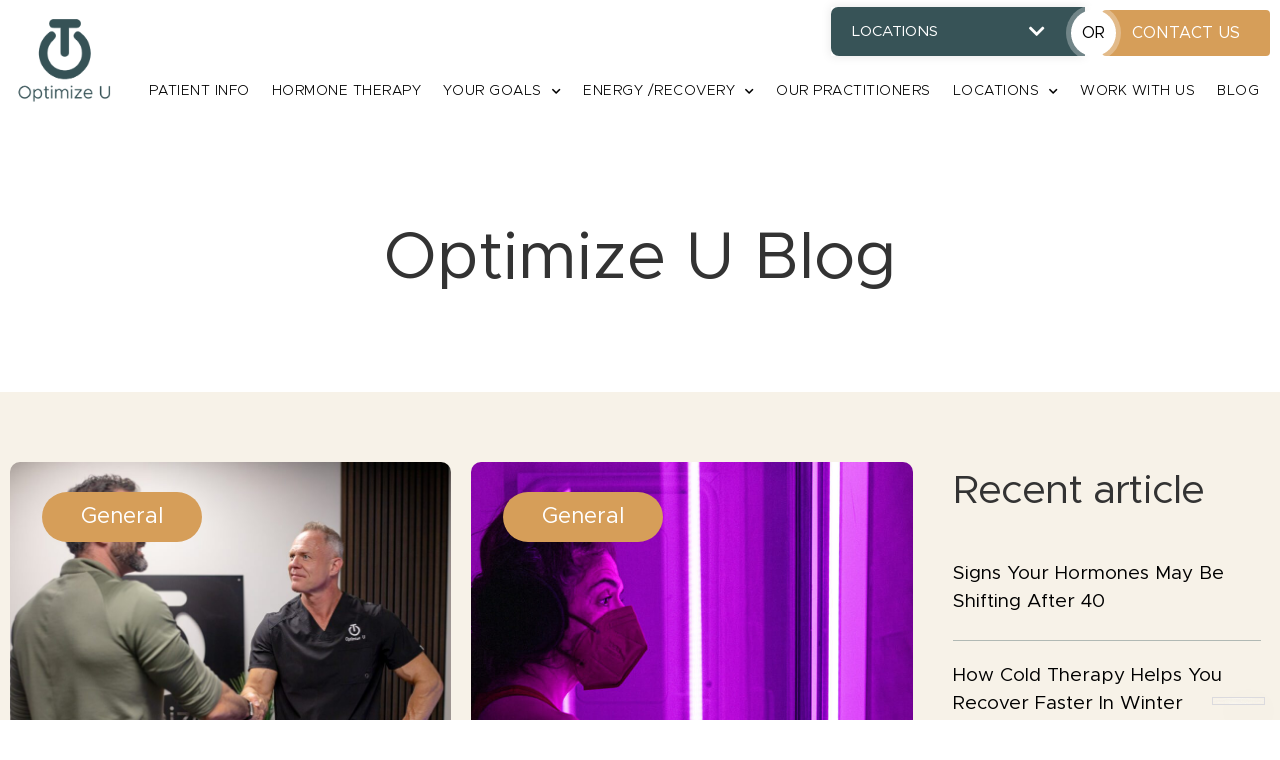

--- FILE ---
content_type: text/html; charset=UTF-8
request_url: https://optimizeucenters.com/tag/peptide/
body_size: 18573
content:
<!doctype html>
<html lang="en-US">
<head>
	<meta charset="UTF-8">
	<meta name="viewport" content="width=device-width, initial-scale=1">
	<link rel="profile" href="https://gmpg.org/xfn/11">
	<title>peptide  - Optimize U Centers</title>
	<style>img:is([sizes="auto" i], [sizes^="auto," i]) { contain-intrinsic-size: 3000px 1500px }</style>
	
            <script data-no-defer="1" data-ezscrex="false" data-cfasync="false" data-pagespeed-no-defer data-cookieconsent="ignore">
                var ctPublicFunctions = {"_ajax_nonce":"e2299f7657","_rest_nonce":"6da65cfc4f","_ajax_url":"\/wp-admin\/admin-ajax.php","_rest_url":"https:\/\/optimizeucenters.com\/wp-json\/","data__cookies_type":"none","data__ajax_type":"rest","data__bot_detector_enabled":"1","data__frontend_data_log_enabled":1,"cookiePrefix":"","wprocket_detected":false,"host_url":"optimizeucenters.com","text__ee_click_to_select":"Click to select the whole data","text__ee_original_email":"The complete one is","text__ee_got_it":"Got it","text__ee_blocked":"Blocked","text__ee_cannot_connect":"Cannot connect","text__ee_cannot_decode":"Can not decode email. Unknown reason","text__ee_email_decoder":"CleanTalk email decoder","text__ee_wait_for_decoding":"The magic is on the way!","text__ee_decoding_process":"Please wait a few seconds while we decode the contact data."}
            </script>
        
            <script data-no-defer="1" data-ezscrex="false" data-cfasync="false" data-pagespeed-no-defer data-cookieconsent="ignore">
                var ctPublic = {"_ajax_nonce":"e2299f7657","settings__forms__check_internal":"0","settings__forms__check_external":"0","settings__forms__force_protection":"0","settings__forms__search_test":"1","settings__data__bot_detector_enabled":"1","settings__sfw__anti_crawler":0,"blog_home":"https:\/\/optimizeucenters.com\/","pixel__setting":"3","pixel__enabled":true,"pixel__url":null,"data__email_check_before_post":"1","data__email_check_exist_post":"1","data__cookies_type":"none","data__key_is_ok":true,"data__visible_fields_required":true,"wl_brandname":"Anti-Spam by CleanTalk","wl_brandname_short":"CleanTalk","ct_checkjs_key":"d03ff3e658c241588b9a77a98a0ab294a2aafa2cffe75406fe8a06cfbda5adfc","emailEncoderPassKey":"3736d2e52770c46fc1c86eb70426ee37","bot_detector_forms_excluded":"W10=","advancedCacheExists":true,"varnishCacheExists":false,"wc_ajax_add_to_cart":false}
            </script>
        <meta name="robots" content="follow, noindex">
<meta property="og:url" content="https://optimizeucenters.com/tag/peptide/">
<meta property="og:site_name" content="Optimize U Centers">
<meta property="og:locale" content="en_US">
<meta property="og:type" content="object">
<meta property="og:title" content="peptide  - Optimize U Centers">
<meta property="og:image" content="https://optimizeucenters.com/wp-content/uploads/2023/07/Optimize-U-logo-Black-1.png">
<meta property="og:image:secure_url" content="https://optimizeucenters.com/wp-content/uploads/2023/07/Optimize-U-logo-Black-1.png">
<meta property="og:image:width" content="1209">
<meta property="og:image:height" content="1068">
<meta name="twitter:card" content="summary">
<meta name="twitter:title" content="peptide  - Optimize U Centers">
<meta name="twitter:image" content="https://optimizeucenters.com/wp-content/uploads/2023/07/Optimize-U-logo-Black-1.png">
<link rel='dns-prefetch' href='//moderate.cleantalk.org' />
<link rel="alternate" type="application/rss+xml" title="Optimize U Centers &raquo; Feed" href="https://optimizeucenters.com/feed/" />
<link rel="alternate" type="application/rss+xml" title="Optimize U Centers &raquo; Comments Feed" href="https://optimizeucenters.com/comments/feed/" />
<link rel="alternate" type="application/rss+xml" title="Optimize U Centers &raquo; peptide Tag Feed" href="https://optimizeucenters.com/tag/peptide/feed/" />
<script>
window._wpemojiSettings = {"baseUrl":"https:\/\/s.w.org\/images\/core\/emoji\/16.0.1\/72x72\/","ext":".png","svgUrl":"https:\/\/s.w.org\/images\/core\/emoji\/16.0.1\/svg\/","svgExt":".svg","source":{"concatemoji":"https:\/\/optimizeucenters.com\/wp-includes\/js\/wp-emoji-release.min.js?ver=6.8.3"}};
/*! This file is auto-generated */
!function(s,n){var o,i,e;function c(e){try{var t={supportTests:e,timestamp:(new Date).valueOf()};sessionStorage.setItem(o,JSON.stringify(t))}catch(e){}}function p(e,t,n){e.clearRect(0,0,e.canvas.width,e.canvas.height),e.fillText(t,0,0);var t=new Uint32Array(e.getImageData(0,0,e.canvas.width,e.canvas.height).data),a=(e.clearRect(0,0,e.canvas.width,e.canvas.height),e.fillText(n,0,0),new Uint32Array(e.getImageData(0,0,e.canvas.width,e.canvas.height).data));return t.every(function(e,t){return e===a[t]})}function u(e,t){e.clearRect(0,0,e.canvas.width,e.canvas.height),e.fillText(t,0,0);for(var n=e.getImageData(16,16,1,1),a=0;a<n.data.length;a++)if(0!==n.data[a])return!1;return!0}function f(e,t,n,a){switch(t){case"flag":return n(e,"\ud83c\udff3\ufe0f\u200d\u26a7\ufe0f","\ud83c\udff3\ufe0f\u200b\u26a7\ufe0f")?!1:!n(e,"\ud83c\udde8\ud83c\uddf6","\ud83c\udde8\u200b\ud83c\uddf6")&&!n(e,"\ud83c\udff4\udb40\udc67\udb40\udc62\udb40\udc65\udb40\udc6e\udb40\udc67\udb40\udc7f","\ud83c\udff4\u200b\udb40\udc67\u200b\udb40\udc62\u200b\udb40\udc65\u200b\udb40\udc6e\u200b\udb40\udc67\u200b\udb40\udc7f");case"emoji":return!a(e,"\ud83e\udedf")}return!1}function g(e,t,n,a){var r="undefined"!=typeof WorkerGlobalScope&&self instanceof WorkerGlobalScope?new OffscreenCanvas(300,150):s.createElement("canvas"),o=r.getContext("2d",{willReadFrequently:!0}),i=(o.textBaseline="top",o.font="600 32px Arial",{});return e.forEach(function(e){i[e]=t(o,e,n,a)}),i}function t(e){var t=s.createElement("script");t.src=e,t.defer=!0,s.head.appendChild(t)}"undefined"!=typeof Promise&&(o="wpEmojiSettingsSupports",i=["flag","emoji"],n.supports={everything:!0,everythingExceptFlag:!0},e=new Promise(function(e){s.addEventListener("DOMContentLoaded",e,{once:!0})}),new Promise(function(t){var n=function(){try{var e=JSON.parse(sessionStorage.getItem(o));if("object"==typeof e&&"number"==typeof e.timestamp&&(new Date).valueOf()<e.timestamp+604800&&"object"==typeof e.supportTests)return e.supportTests}catch(e){}return null}();if(!n){if("undefined"!=typeof Worker&&"undefined"!=typeof OffscreenCanvas&&"undefined"!=typeof URL&&URL.createObjectURL&&"undefined"!=typeof Blob)try{var e="postMessage("+g.toString()+"("+[JSON.stringify(i),f.toString(),p.toString(),u.toString()].join(",")+"));",a=new Blob([e],{type:"text/javascript"}),r=new Worker(URL.createObjectURL(a),{name:"wpTestEmojiSupports"});return void(r.onmessage=function(e){c(n=e.data),r.terminate(),t(n)})}catch(e){}c(n=g(i,f,p,u))}t(n)}).then(function(e){for(var t in e)n.supports[t]=e[t],n.supports.everything=n.supports.everything&&n.supports[t],"flag"!==t&&(n.supports.everythingExceptFlag=n.supports.everythingExceptFlag&&n.supports[t]);n.supports.everythingExceptFlag=n.supports.everythingExceptFlag&&!n.supports.flag,n.DOMReady=!1,n.readyCallback=function(){n.DOMReady=!0}}).then(function(){return e}).then(function(){var e;n.supports.everything||(n.readyCallback(),(e=n.source||{}).concatemoji?t(e.concatemoji):e.wpemoji&&e.twemoji&&(t(e.twemoji),t(e.wpemoji)))}))}((window,document),window._wpemojiSettings);
</script>
<style id='cf-frontend-style-inline-css'>
@font-face {
	font-family: 'Metropolis-Light';
	font-weight: 300;
	font-display: auto;
	src: url('https://optimizeucenters.com/wp-content/uploads/2023/06/Metropolis-Light.ttf') format('truetype');
}
@font-face {
	font-family: 'Metropolis-Regular';
	font-weight: 400;
	font-display: auto;
	src: url('https://optimizeucenters.com/wp-content/uploads/2023/06/Metropolis-Regular.ttf') format('truetype');
}
</style>
<style id='wp-emoji-styles-inline-css'>

	img.wp-smiley, img.emoji {
		display: inline !important;
		border: none !important;
		box-shadow: none !important;
		height: 1em !important;
		width: 1em !important;
		margin: 0 0.07em !important;
		vertical-align: -0.1em !important;
		background: none !important;
		padding: 0 !important;
	}
</style>
<link rel='stylesheet' id='wp-block-library-css' href='https://optimizeucenters.com/wp-includes/css/dist/block-library/style.min.css?ver=6.8.3' media='all' />
<link rel='stylesheet' id='jet-engine-frontend-css' href='https://optimizeucenters.com/wp-content/plugins/jet-engine/assets/css/frontend.css?ver=3.7.2' media='all' />
<style id='wpseopress-local-business-style-inline-css'>
span.wp-block-wpseopress-local-business-field{margin-right:8px}

</style>
<style id='wpseopress-table-of-contents-style-inline-css'>
.wp-block-wpseopress-table-of-contents li.active>a{font-weight:bold}

</style>
<style id='global-styles-inline-css'>
:root{--wp--preset--aspect-ratio--square: 1;--wp--preset--aspect-ratio--4-3: 4/3;--wp--preset--aspect-ratio--3-4: 3/4;--wp--preset--aspect-ratio--3-2: 3/2;--wp--preset--aspect-ratio--2-3: 2/3;--wp--preset--aspect-ratio--16-9: 16/9;--wp--preset--aspect-ratio--9-16: 9/16;--wp--preset--color--black: #000000;--wp--preset--color--cyan-bluish-gray: #abb8c3;--wp--preset--color--white: #ffffff;--wp--preset--color--pale-pink: #f78da7;--wp--preset--color--vivid-red: #cf2e2e;--wp--preset--color--luminous-vivid-orange: #ff6900;--wp--preset--color--luminous-vivid-amber: #fcb900;--wp--preset--color--light-green-cyan: #7bdcb5;--wp--preset--color--vivid-green-cyan: #00d084;--wp--preset--color--pale-cyan-blue: #8ed1fc;--wp--preset--color--vivid-cyan-blue: #0693e3;--wp--preset--color--vivid-purple: #9b51e0;--wp--preset--gradient--vivid-cyan-blue-to-vivid-purple: linear-gradient(135deg,rgba(6,147,227,1) 0%,rgb(155,81,224) 100%);--wp--preset--gradient--light-green-cyan-to-vivid-green-cyan: linear-gradient(135deg,rgb(122,220,180) 0%,rgb(0,208,130) 100%);--wp--preset--gradient--luminous-vivid-amber-to-luminous-vivid-orange: linear-gradient(135deg,rgba(252,185,0,1) 0%,rgba(255,105,0,1) 100%);--wp--preset--gradient--luminous-vivid-orange-to-vivid-red: linear-gradient(135deg,rgba(255,105,0,1) 0%,rgb(207,46,46) 100%);--wp--preset--gradient--very-light-gray-to-cyan-bluish-gray: linear-gradient(135deg,rgb(238,238,238) 0%,rgb(169,184,195) 100%);--wp--preset--gradient--cool-to-warm-spectrum: linear-gradient(135deg,rgb(74,234,220) 0%,rgb(151,120,209) 20%,rgb(207,42,186) 40%,rgb(238,44,130) 60%,rgb(251,105,98) 80%,rgb(254,248,76) 100%);--wp--preset--gradient--blush-light-purple: linear-gradient(135deg,rgb(255,206,236) 0%,rgb(152,150,240) 100%);--wp--preset--gradient--blush-bordeaux: linear-gradient(135deg,rgb(254,205,165) 0%,rgb(254,45,45) 50%,rgb(107,0,62) 100%);--wp--preset--gradient--luminous-dusk: linear-gradient(135deg,rgb(255,203,112) 0%,rgb(199,81,192) 50%,rgb(65,88,208) 100%);--wp--preset--gradient--pale-ocean: linear-gradient(135deg,rgb(255,245,203) 0%,rgb(182,227,212) 50%,rgb(51,167,181) 100%);--wp--preset--gradient--electric-grass: linear-gradient(135deg,rgb(202,248,128) 0%,rgb(113,206,126) 100%);--wp--preset--gradient--midnight: linear-gradient(135deg,rgb(2,3,129) 0%,rgb(40,116,252) 100%);--wp--preset--font-size--small: 13px;--wp--preset--font-size--medium: 20px;--wp--preset--font-size--large: 36px;--wp--preset--font-size--x-large: 42px;--wp--preset--spacing--20: 0.44rem;--wp--preset--spacing--30: 0.67rem;--wp--preset--spacing--40: 1rem;--wp--preset--spacing--50: 1.5rem;--wp--preset--spacing--60: 2.25rem;--wp--preset--spacing--70: 3.38rem;--wp--preset--spacing--80: 5.06rem;--wp--preset--shadow--natural: 6px 6px 9px rgba(0, 0, 0, 0.2);--wp--preset--shadow--deep: 12px 12px 50px rgba(0, 0, 0, 0.4);--wp--preset--shadow--sharp: 6px 6px 0px rgba(0, 0, 0, 0.2);--wp--preset--shadow--outlined: 6px 6px 0px -3px rgba(255, 255, 255, 1), 6px 6px rgba(0, 0, 0, 1);--wp--preset--shadow--crisp: 6px 6px 0px rgba(0, 0, 0, 1);}:root { --wp--style--global--content-size: 800px;--wp--style--global--wide-size: 1200px; }:where(body) { margin: 0; }.wp-site-blocks > .alignleft { float: left; margin-right: 2em; }.wp-site-blocks > .alignright { float: right; margin-left: 2em; }.wp-site-blocks > .aligncenter { justify-content: center; margin-left: auto; margin-right: auto; }:where(.wp-site-blocks) > * { margin-block-start: 24px; margin-block-end: 0; }:where(.wp-site-blocks) > :first-child { margin-block-start: 0; }:where(.wp-site-blocks) > :last-child { margin-block-end: 0; }:root { --wp--style--block-gap: 24px; }:root :where(.is-layout-flow) > :first-child{margin-block-start: 0;}:root :where(.is-layout-flow) > :last-child{margin-block-end: 0;}:root :where(.is-layout-flow) > *{margin-block-start: 24px;margin-block-end: 0;}:root :where(.is-layout-constrained) > :first-child{margin-block-start: 0;}:root :where(.is-layout-constrained) > :last-child{margin-block-end: 0;}:root :where(.is-layout-constrained) > *{margin-block-start: 24px;margin-block-end: 0;}:root :where(.is-layout-flex){gap: 24px;}:root :where(.is-layout-grid){gap: 24px;}.is-layout-flow > .alignleft{float: left;margin-inline-start: 0;margin-inline-end: 2em;}.is-layout-flow > .alignright{float: right;margin-inline-start: 2em;margin-inline-end: 0;}.is-layout-flow > .aligncenter{margin-left: auto !important;margin-right: auto !important;}.is-layout-constrained > .alignleft{float: left;margin-inline-start: 0;margin-inline-end: 2em;}.is-layout-constrained > .alignright{float: right;margin-inline-start: 2em;margin-inline-end: 0;}.is-layout-constrained > .aligncenter{margin-left: auto !important;margin-right: auto !important;}.is-layout-constrained > :where(:not(.alignleft):not(.alignright):not(.alignfull)){max-width: var(--wp--style--global--content-size);margin-left: auto !important;margin-right: auto !important;}.is-layout-constrained > .alignwide{max-width: var(--wp--style--global--wide-size);}body .is-layout-flex{display: flex;}.is-layout-flex{flex-wrap: wrap;align-items: center;}.is-layout-flex > :is(*, div){margin: 0;}body .is-layout-grid{display: grid;}.is-layout-grid > :is(*, div){margin: 0;}body{padding-top: 0px;padding-right: 0px;padding-bottom: 0px;padding-left: 0px;}a:where(:not(.wp-element-button)){text-decoration: underline;}:root :where(.wp-element-button, .wp-block-button__link){background-color: #32373c;border-width: 0;color: #fff;font-family: inherit;font-size: inherit;line-height: inherit;padding: calc(0.667em + 2px) calc(1.333em + 2px);text-decoration: none;}.has-black-color{color: var(--wp--preset--color--black) !important;}.has-cyan-bluish-gray-color{color: var(--wp--preset--color--cyan-bluish-gray) !important;}.has-white-color{color: var(--wp--preset--color--white) !important;}.has-pale-pink-color{color: var(--wp--preset--color--pale-pink) !important;}.has-vivid-red-color{color: var(--wp--preset--color--vivid-red) !important;}.has-luminous-vivid-orange-color{color: var(--wp--preset--color--luminous-vivid-orange) !important;}.has-luminous-vivid-amber-color{color: var(--wp--preset--color--luminous-vivid-amber) !important;}.has-light-green-cyan-color{color: var(--wp--preset--color--light-green-cyan) !important;}.has-vivid-green-cyan-color{color: var(--wp--preset--color--vivid-green-cyan) !important;}.has-pale-cyan-blue-color{color: var(--wp--preset--color--pale-cyan-blue) !important;}.has-vivid-cyan-blue-color{color: var(--wp--preset--color--vivid-cyan-blue) !important;}.has-vivid-purple-color{color: var(--wp--preset--color--vivid-purple) !important;}.has-black-background-color{background-color: var(--wp--preset--color--black) !important;}.has-cyan-bluish-gray-background-color{background-color: var(--wp--preset--color--cyan-bluish-gray) !important;}.has-white-background-color{background-color: var(--wp--preset--color--white) !important;}.has-pale-pink-background-color{background-color: var(--wp--preset--color--pale-pink) !important;}.has-vivid-red-background-color{background-color: var(--wp--preset--color--vivid-red) !important;}.has-luminous-vivid-orange-background-color{background-color: var(--wp--preset--color--luminous-vivid-orange) !important;}.has-luminous-vivid-amber-background-color{background-color: var(--wp--preset--color--luminous-vivid-amber) !important;}.has-light-green-cyan-background-color{background-color: var(--wp--preset--color--light-green-cyan) !important;}.has-vivid-green-cyan-background-color{background-color: var(--wp--preset--color--vivid-green-cyan) !important;}.has-pale-cyan-blue-background-color{background-color: var(--wp--preset--color--pale-cyan-blue) !important;}.has-vivid-cyan-blue-background-color{background-color: var(--wp--preset--color--vivid-cyan-blue) !important;}.has-vivid-purple-background-color{background-color: var(--wp--preset--color--vivid-purple) !important;}.has-black-border-color{border-color: var(--wp--preset--color--black) !important;}.has-cyan-bluish-gray-border-color{border-color: var(--wp--preset--color--cyan-bluish-gray) !important;}.has-white-border-color{border-color: var(--wp--preset--color--white) !important;}.has-pale-pink-border-color{border-color: var(--wp--preset--color--pale-pink) !important;}.has-vivid-red-border-color{border-color: var(--wp--preset--color--vivid-red) !important;}.has-luminous-vivid-orange-border-color{border-color: var(--wp--preset--color--luminous-vivid-orange) !important;}.has-luminous-vivid-amber-border-color{border-color: var(--wp--preset--color--luminous-vivid-amber) !important;}.has-light-green-cyan-border-color{border-color: var(--wp--preset--color--light-green-cyan) !important;}.has-vivid-green-cyan-border-color{border-color: var(--wp--preset--color--vivid-green-cyan) !important;}.has-pale-cyan-blue-border-color{border-color: var(--wp--preset--color--pale-cyan-blue) !important;}.has-vivid-cyan-blue-border-color{border-color: var(--wp--preset--color--vivid-cyan-blue) !important;}.has-vivid-purple-border-color{border-color: var(--wp--preset--color--vivid-purple) !important;}.has-vivid-cyan-blue-to-vivid-purple-gradient-background{background: var(--wp--preset--gradient--vivid-cyan-blue-to-vivid-purple) !important;}.has-light-green-cyan-to-vivid-green-cyan-gradient-background{background: var(--wp--preset--gradient--light-green-cyan-to-vivid-green-cyan) !important;}.has-luminous-vivid-amber-to-luminous-vivid-orange-gradient-background{background: var(--wp--preset--gradient--luminous-vivid-amber-to-luminous-vivid-orange) !important;}.has-luminous-vivid-orange-to-vivid-red-gradient-background{background: var(--wp--preset--gradient--luminous-vivid-orange-to-vivid-red) !important;}.has-very-light-gray-to-cyan-bluish-gray-gradient-background{background: var(--wp--preset--gradient--very-light-gray-to-cyan-bluish-gray) !important;}.has-cool-to-warm-spectrum-gradient-background{background: var(--wp--preset--gradient--cool-to-warm-spectrum) !important;}.has-blush-light-purple-gradient-background{background: var(--wp--preset--gradient--blush-light-purple) !important;}.has-blush-bordeaux-gradient-background{background: var(--wp--preset--gradient--blush-bordeaux) !important;}.has-luminous-dusk-gradient-background{background: var(--wp--preset--gradient--luminous-dusk) !important;}.has-pale-ocean-gradient-background{background: var(--wp--preset--gradient--pale-ocean) !important;}.has-electric-grass-gradient-background{background: var(--wp--preset--gradient--electric-grass) !important;}.has-midnight-gradient-background{background: var(--wp--preset--gradient--midnight) !important;}.has-small-font-size{font-size: var(--wp--preset--font-size--small) !important;}.has-medium-font-size{font-size: var(--wp--preset--font-size--medium) !important;}.has-large-font-size{font-size: var(--wp--preset--font-size--large) !important;}.has-x-large-font-size{font-size: var(--wp--preset--font-size--x-large) !important;}
:root :where(.wp-block-pullquote){font-size: 1.5em;line-height: 1.6;}
</style>
<link rel='stylesheet' id='cleantalk-public-css-css' href='https://optimizeucenters.com/wp-content/plugins/cleantalk-spam-protect/css/cleantalk-public.min.css?ver=6.57.2_1749591866' media='all' />
<link rel='stylesheet' id='cleantalk-email-decoder-css-css' href='https://optimizeucenters.com/wp-content/plugins/cleantalk-spam-protect/css/cleantalk-email-decoder.min.css?ver=6.57.2_1749591866' media='all' />
<link rel='stylesheet' id='grw-public-main-css-css' href='https://optimizeucenters.com/wp-content/plugins/widget-google-reviews/assets/css/public-main.css?ver=6.2' media='all' />
<link rel='stylesheet' id='hello-elementor-theme-style-css' href='https://optimizeucenters.com/wp-content/themes/hello-elementor/assets/css/theme.css?ver=3.4.4' media='all' />
<link rel='stylesheet' id='hello-elementor-child-style-css' href='https://optimizeucenters.com/wp-content/themes/hello-theme-child-master/style.css?ver=1.0.0' media='all' />
<link rel='stylesheet' id='hello-elementor-css' href='https://optimizeucenters.com/wp-content/themes/hello-elementor/assets/css/reset.css?ver=3.4.4' media='all' />
<link rel='stylesheet' id='hello-elementor-header-footer-css' href='https://optimizeucenters.com/wp-content/themes/hello-elementor/assets/css/header-footer.css?ver=3.4.4' media='all' />
<link rel='stylesheet' id='jet-popup-frontend-css' href='https://optimizeucenters.com/wp-content/plugins/jet-popup/assets/css/jet-popup-frontend.css?ver=2.0.16' media='all' />
<link rel='stylesheet' id='elementor-frontend-css' href='https://optimizeucenters.com/wp-content/plugins/elementor/assets/css/frontend.min.css?ver=3.30.3' media='all' />
<link rel='stylesheet' id='widget-image-css' href='https://optimizeucenters.com/wp-content/plugins/elementor/assets/css/widget-image.min.css?ver=3.30.3' media='all' />
<link rel='stylesheet' id='widget-toggle-css' href='https://optimizeucenters.com/wp-content/plugins/elementor/assets/css/widget-toggle.min.css?ver=3.30.3' media='all' />
<link rel='stylesheet' id='widget-nav-menu-css' href='https://optimizeucenters.com/wp-content/plugins/elementor-pro/assets/css/widget-nav-menu.min.css?ver=3.29.2' media='all' />
<link rel='stylesheet' id='widget-heading-css' href='https://optimizeucenters.com/wp-content/plugins/elementor/assets/css/widget-heading.min.css?ver=3.30.3' media='all' />
<link rel='stylesheet' id='e-animation-fadeInUp-css' href='https://optimizeucenters.com/wp-content/plugins/elementor/assets/lib/animations/styles/fadeInUp.min.css?ver=3.30.3' media='all' />
<link rel='stylesheet' id='widget-social-icons-css' href='https://optimizeucenters.com/wp-content/plugins/elementor/assets/css/widget-social-icons.min.css?ver=3.30.3' media='all' />
<link rel='stylesheet' id='e-apple-webkit-css' href='https://optimizeucenters.com/wp-content/plugins/elementor/assets/css/conditionals/apple-webkit.min.css?ver=3.30.3' media='all' />
<link rel='stylesheet' id='widget-divider-css' href='https://optimizeucenters.com/wp-content/plugins/elementor/assets/css/widget-divider.min.css?ver=3.30.3' media='all' />
<link rel='stylesheet' id='widget-posts-css' href='https://optimizeucenters.com/wp-content/plugins/elementor-pro/assets/css/widget-posts.min.css?ver=3.29.2' media='all' />
<link rel='stylesheet' id='elementor-icons-css' href='https://optimizeucenters.com/wp-content/plugins/elementor/assets/lib/eicons/css/elementor-icons.min.css?ver=5.43.0' media='all' />
<link rel='stylesheet' id='elementor-post-3909-css' href='https://optimizeucenters.com/wp-content/uploads/elementor/css/post-3909.css?ver=1767272105' media='all' />
<link rel='stylesheet' id='jet-tabs-frontend-css' href='https://optimizeucenters.com/wp-content/plugins/jet-tabs/assets/css/jet-tabs-frontend.css?ver=2.2.9.2' media='all' />
<link rel='stylesheet' id='font-awesome-5-all-css' href='https://optimizeucenters.com/wp-content/plugins/elementor/assets/lib/font-awesome/css/all.min.css?ver=3.30.3' media='all' />
<link rel='stylesheet' id='font-awesome-4-shim-css' href='https://optimizeucenters.com/wp-content/plugins/elementor/assets/lib/font-awesome/css/v4-shims.min.css?ver=3.30.3' media='all' />
<link rel='stylesheet' id='elementor-post-3933-css' href='https://optimizeucenters.com/wp-content/uploads/elementor/css/post-3933.css?ver=1768249583' media='all' />
<link rel='stylesheet' id='elementor-post-3938-css' href='https://optimizeucenters.com/wp-content/uploads/elementor/css/post-3938.css?ver=1767272105' media='all' />
<link rel='stylesheet' id='elementor-post-3962-css' href='https://optimizeucenters.com/wp-content/uploads/elementor/css/post-3962.css?ver=1767274355' media='all' />
<link rel='stylesheet' id='elementor-post-7580-css' href='https://optimizeucenters.com/wp-content/uploads/elementor/css/post-7580.css?ver=1767274355' media='all' />
<link rel='stylesheet' id='elementor-gf-local-robotoslab-css' href='https://optimizeucenters.com/wp-content/uploads/elementor/google-fonts/css/robotoslab.css?ver=1742818258' media='all' />
<link rel='stylesheet' id='elementor-gf-local-montserrat-css' href='https://optimizeucenters.com/wp-content/uploads/elementor/google-fonts/css/montserrat.css?ver=1742818277' media='all' />
<link rel='stylesheet' id='elementor-icons-shared-0-css' href='https://optimizeucenters.com/wp-content/plugins/elementor/assets/lib/font-awesome/css/fontawesome.min.css?ver=5.15.3' media='all' />
<link rel='stylesheet' id='elementor-icons-fa-solid-css' href='https://optimizeucenters.com/wp-content/plugins/elementor/assets/lib/font-awesome/css/solid.min.css?ver=5.15.3' media='all' />
<link rel='stylesheet' id='elementor-icons-fa-brands-css' href='https://optimizeucenters.com/wp-content/plugins/elementor/assets/lib/font-awesome/css/brands.min.css?ver=5.15.3' media='all' />
<script src="https://optimizeucenters.com/wp-content/plugins/cleantalk-spam-protect/js/apbct-public-bundle_comm-func.min.js?ver=6.57.2_1749591866" id="apbct-public-bundle_comm-func-js-js"></script>
<script src="https://moderate.cleantalk.org/ct-bot-detector-wrapper.js?ver=6.57.2" id="ct_bot_detector-js" defer data-wp-strategy="defer"></script>
<script defer="defer" src="https://optimizeucenters.com/wp-content/plugins/widget-google-reviews/assets/js/public-main.js?ver=6.2" id="grw-public-main-js-js"></script>
<script src="https://optimizeucenters.com/wp-includes/js/jquery/jquery.min.js?ver=3.7.1" id="jquery-core-js"></script>
<script src="https://optimizeucenters.com/wp-includes/js/jquery/jquery-migrate.min.js?ver=3.4.1" id="jquery-migrate-js"></script>
<script src="https://optimizeucenters.com/wp-content/plugins/elementor/assets/lib/font-awesome/js/v4-shims.min.js?ver=3.30.3" id="font-awesome-4-shim-js"></script>
<link rel="next" href="https://optimizeucenters.com/tag/peptide/page/2/"><link rel="https://api.w.org/" href="https://optimizeucenters.com/wp-json/" /><link rel="alternate" title="JSON" type="application/json" href="https://optimizeucenters.com/wp-json/wp/v2/tags/64" /><link rel="EditURI" type="application/rsd+xml" title="RSD" href="https://optimizeucenters.com/xmlrpc.php?rsd" />
<meta name="generator" content="WordPress 6.8.3" />
<script>
{
  "@context": "https://schema.org",
  "@type": "MedicalClinic",
  "name": "Optimize U Centers",
  "image": "https://optimizeucenters.com/wp-content/uploads/2020/04/Optimize-U.png",
  "@id": "",
  "url": "https://optimizeucenters.com",
  "telephone": "",
  "address": {
    "@type": "PostalAddress",
    "streetAddress": "",
    "addressLocality": "",
    "postalCode": "",
    "addressCountry": "US"
  } ,
  "sameAs": [
    "https://www.facebook.com/optimizeucenters",
    "https://www.youtube.com/channel/UCX15RCymyp-6GEP39NDmCPw/featured",
    "https://www.instagram.com/optimizeucenters/"
  ] 
}
</script>
<meta name="generator" content="Elementor 3.30.3; features: additional_custom_breakpoints; settings: css_print_method-external, google_font-enabled, font_display-auto">
<script defer src="https://cdn.customgpt.ai/js/chat.js"></script> <script defer> (function(){ function init(){ CustomGPT.init({ p_id:'88611', p_key:'ad6c285b049c03efeddc012f5b9f4ac2' }) } document.readyState === 'complete' ? init() : window.addEventListener('load', init); })(); </script>
			<style>
				.e-con.e-parent:nth-of-type(n+4):not(.e-lazyloaded):not(.e-no-lazyload),
				.e-con.e-parent:nth-of-type(n+4):not(.e-lazyloaded):not(.e-no-lazyload) * {
					background-image: none !important;
				}
				@media screen and (max-height: 1024px) {
					.e-con.e-parent:nth-of-type(n+3):not(.e-lazyloaded):not(.e-no-lazyload),
					.e-con.e-parent:nth-of-type(n+3):not(.e-lazyloaded):not(.e-no-lazyload) * {
						background-image: none !important;
					}
				}
				@media screen and (max-height: 640px) {
					.e-con.e-parent:nth-of-type(n+2):not(.e-lazyloaded):not(.e-no-lazyload),
					.e-con.e-parent:nth-of-type(n+2):not(.e-lazyloaded):not(.e-no-lazyload) * {
						background-image: none !important;
					}
				}
			</style>
			<link rel="icon" href="https://optimizeucenters.com/wp-content/uploads/2020/04/fav.png" sizes="32x32" />
<link rel="icon" href="https://optimizeucenters.com/wp-content/uploads/2020/04/fav.png" sizes="192x192" />
<link rel="apple-touch-icon" href="https://optimizeucenters.com/wp-content/uploads/2020/04/fav.png" />
<meta name="msapplication-TileImage" content="https://optimizeucenters.com/wp-content/uploads/2020/04/fav.png" />
		<style id="wp-custom-css">
			.learn_more_btn 
 span.elementor-button-icon.elementor-align-icon-right {
    font-size: 30px;
    line-height: 1;
    display: flex;
}
.learn_more_btn .elementor-button-content-wrapper {
    display: flex;
    justify-content: center;
    align-items: center;
}
.elementor-widget-container > .jet-tabs.jet-tabs-position-left > .jet-tabs__control-wrapper > .jet-tabs__control.jet-tabs__control-icon-right .jet-tabs__control-inner {
	justify-content: space-between !important;
}
.post-password-form {
	display: flex;
	align-items: center;
	flex-direction: column;
	justify-content: center;
	padding:80px 15px;
}
.post-password-form p {
	width: auto;
}

.ti-widget.ti-goog .ti-widget-container, .ti-widget.ti-goog .ti-widget-container * {
	font-family: "Metropolis-Regular", Sans-serif !important;
	font-size: 16px !important;
}




.swiper-slide-image {
	height: 375px !important;
	object-fit: cover !important;
	width: 100%;
}



@media  (max-width: 768px) {
  .swiper-slide-image {
	height: 201px !important;
	object-fit: cover !important;
	width: 100%;
}  
}

.zoom_effect{
	overflow:hidden;
}
.zoom_effect>.elementor-widget-wrap.elementor-element-populated{
	transition: 1s all ease-in-out !important;
	      background-size: 103% !important;
}
.zoom_effect:hover>.elementor-widget-wrap.elementor-element-populated{
 background-size: 125% ;
}


@media screen and (min-width: 1366px) {
.swiper-slide-image {
    height: 350px !important;
    object-fit: cover !important;
    width: 100%;
    min-height: 379px !important;
}
}
@media screen and (min-width: 1440px) {
.swiper-slide-image {
    height: 400px !important;
    object-fit: cover !important;
    width: 100%;
    min-height: 315px !important;
}
}
@media screen and (min-width: 1600px) {
 .swiper-slide-image {
    height: 442px !important;
    object-fit: cover !important;
    width: 100%;
    min-height: 447px !important;
}
}
@media screen and (min-width: 1920px) {
   .swiper-slide-image {
    height: 442px !important;
    object-fit: cover !important;
    width: 100%;
    min-height: 535px !important;
}
}

.header-btn .elementor-tab-title{
	border-radius: 7px 0px 0px 8px;
	border-color:transparent !important;
}
@media only screen and (max-width: 600px) {
  .header-btn div#elementor-tab-content-7811{
    width: 250px;
} 
}
.btn-box:hover svg {
    fill: #fff;
}
.btn-box:hover .elementor-icon {
    border-color: #fff !important;
}
.btn-box:hover .elementor-button {
    border-color: #fff !important;
    color: #fff !important;
}
.post-password-form label {
	text-align: left;
}
.post-password-form p {
	text-align: center;
}

.ready__to-join-team-txt strong{
	font-weight: 600;
}

.all-teampostlisting-equal-height .elementor-widget-wrap{
	min-height: 230px;
}

.customize__form-work-withus .elementor-field-option{
	display: flex;
   align-items: center;
/*    flex-wrap: wrap; */
   gap: 5px 10px;
}

.customize__form-work-withus .elementor-field-option input[type="checkbox"]{
	width: 32px;
	height: 32px;
	cursor: pointer;
}

.customize__form-work-withus .elementor-field-option label{
	color: #333333;
	font-size: 16px;
	font-weight: 400;
	line-height: 28.8px;
	text-align: left;
	cursor: pointer;
}

@media(max-width: 600px){
	.customize__form-work-withus .elementor-field-option label{
		font-size: 14px !important;
		width: 80%;
	}
	
	.customize__form-work-withus .elementor-field-option input[type="checkbox"]{
		width: 22px;
		height: 22px;
	}
}		</style>
		
<script async src='https://www.googletagmanager.com/gtag/js?id=G-6ZNJ1R3QKB'></script><script>
window.dataLayer = window.dataLayer || [];
function gtag(){dataLayer.push(arguments);}gtag('js', new Date());

 gtag('config', 'G-6ZNJ1R3QKB' , {});

</script>

<!-- Google tag (gtag.js) -->
<script async src="https://www.googletagmanager.com/gtag/js?id=AW-16705754946"></script>
<script>
  window.dataLayer = window.dataLayer || [];
  function gtag(){dataLayer.push(arguments);}
  gtag('js', new Date());

  gtag('config', 'AW-16705754946');
</script>

<!-- Google tag (gtag.js) --> <script async src="https://www.googletagmanager.com/gtag/js?id=AW-16705754946"></script> <script> window.dataLayer = window.dataLayer || []; function gtag(){dataLayer.push(arguments);} gtag('js', new Date()); gtag('config', 'AW-16705754946'); </script></head>
<body class="archive tag tag-peptide tag-64 wp-embed-responsive wp-theme-hello-elementor wp-child-theme-hello-theme-child-master hello-elementor-default elementor-page-3962 elementor-default elementor-template-full-width elementor-kit-3909">


<a class="skip-link screen-reader-text" href="#content">Skip to content</a>

		<div data-elementor-type="header" data-elementor-id="3933" class="elementor elementor-3933 elementor-location-header" data-elementor-post-type="elementor_library">
					<section class="elementor-section elementor-top-section elementor-element elementor-element-0891eab elementor-section-boxed elementor-section-height-default elementor-section-height-default" data-id="0891eab" data-element_type="section" data-settings="{&quot;background_background&quot;:&quot;classic&quot;}">
						<div class="elementor-container elementor-column-gap-default">
					<div class="elementor-column elementor-col-50 elementor-top-column elementor-element elementor-element-307dfb9" data-id="307dfb9" data-element_type="column" data-settings="{&quot;background_background&quot;:&quot;classic&quot;}">
			<div class="elementor-widget-wrap elementor-element-populated">
						<div class="elementor-element elementor-element-51f9472 elementor-widget elementor-widget-image" data-id="51f9472" data-element_type="widget" data-widget_type="image.default">
				<div class="elementor-widget-container">
																<a href="https://optimizeucenters.com">
							<img fetchpriority="high" width="800" height="707" src="https://optimizeucenters.com/wp-content/uploads/2020/04/Optimize-U-1024x905.png" class="attachment-large size-large wp-image-4840" alt="" srcset="https://optimizeucenters.com/wp-content/uploads/2020/04/Optimize-U-1024x905.png 1024w, https://optimizeucenters.com/wp-content/uploads/2020/04/Optimize-U-300x265.png 300w, https://optimizeucenters.com/wp-content/uploads/2020/04/Optimize-U-768x678.png 768w, https://optimizeucenters.com/wp-content/uploads/2020/04/Optimize-U.png 1209w" sizes="(max-width: 800px) 100vw, 800px" />								</a>
															</div>
				</div>
					</div>
		</div>
				<div class="elementor-column elementor-col-50 elementor-top-column elementor-element elementor-element-1e450a4" data-id="1e450a4" data-element_type="column" data-settings="{&quot;background_background&quot;:&quot;classic&quot;}">
			<div class="elementor-widget-wrap elementor-element-populated">
						<div class="elementor-element elementor-element-4dbccfe elementor-widget__width-initial elementor-absolute elementor-hidden-tablet elementor-hidden-mobile header-btn elementor-widget elementor-widget-toggle" data-id="4dbccfe" data-element_type="widget" data-settings="{&quot;_position&quot;:&quot;absolute&quot;}" data-widget_type="toggle.default">
				<div class="elementor-widget-container">
							<div class="elementor-toggle">
							<div class="elementor-toggle-item">
					<div id="elementor-tab-title-8151" class="elementor-tab-title" data-tab="1" role="button" aria-controls="elementor-tab-content-8151" aria-expanded="false">
												<span class="elementor-toggle-icon elementor-toggle-icon-right" aria-hidden="true">
															<span class="elementor-toggle-icon-closed"><i class="fas fa-chevron-down"></i></span>
								<span class="elementor-toggle-icon-opened"><i class="elementor-toggle-icon-opened fas fa-chevron-up"></i></span>
													</span>
												<a class="elementor-toggle-title" tabindex="0">Locations</a>
					</div>

					<div id="elementor-tab-content-8151" class="elementor-tab-content elementor-clearfix" data-tab="1" role="region" aria-labelledby="elementor-tab-title-8151">		<div data-elementor-type="loop-item" data-elementor-id="11275" class="elementor elementor-11275 e-loop-item e-loop-item-14314 post-14314 post type-post status-publish format-standard has-post-thumbnail hentry category-blog tag-compression-therapy tag-cryo tag-cryotherapy tag-dhea tag-dht tag-energized tag-energized-by-optimize-u tag-estradiol tag-estrone tag-feel-good tag-female-health tag-get-optimized tag-hrt tag-lab-panel tag-lab-services tag-labs tag-nutrients tag-optimization tag-optimize-u-cape-girardeau tag-optimize-u-chattanoota tag-optimize-u-clarksville tag-optimize-u-lexington tag-optimize-u-louisville tag-peptide tag-sauna tag-sex tag-sexual-health tag-sports-recovery tag-testosterone tag-testosterone-therapy tag-trt tag-youth" data-elementor-post-type="elementor_library" data-custom-edit-handle="1">
					<section class="elementor-section elementor-top-section elementor-element elementor-element-9e1231a elementor-section-boxed elementor-section-height-default elementor-section-height-default" data-id="9e1231a" data-element_type="section">
						<div class="elementor-container elementor-column-gap-default">
					<div class="elementor-column elementor-col-100 elementor-top-column elementor-element elementor-element-38675bc" data-id="38675bc" data-element_type="column">
			<div class="elementor-widget-wrap elementor-element-populated">
						<div class="elementor-element elementor-element-90691ee elementor-nav-menu__align-start elementor-nav-menu--dropdown-none elementor-widget elementor-widget-nav-menu" data-id="90691ee" data-element_type="widget" data-settings="{&quot;layout&quot;:&quot;vertical&quot;,&quot;submenu_icon&quot;:{&quot;value&quot;:&quot;&lt;i class=\&quot;fas fa-caret-down\&quot;&gt;&lt;\/i&gt;&quot;,&quot;library&quot;:&quot;fa-solid&quot;}}" data-widget_type="nav-menu.default">
				<div class="elementor-widget-container">
								<nav aria-label="Menu" class="elementor-nav-menu--main elementor-nav-menu__container elementor-nav-menu--layout-vertical e--pointer-none">
				<ul id="menu-1-90691ee" class="elementor-nav-menu sm-vertical"><li class="menu-item menu-item-type-post_type menu-item-object-page menu-item-26325"><a href="https://optimizeucenters.com/locations/asheville-north-carolina/" class="elementor-item">Asheville, North Carolina</a></li>
<li class="menu-item menu-item-type-post_type menu-item-object-page menu-item-122451"><a href="https://optimizeucenters.com/locations/belle-meade-tennessee/" class="elementor-item">Belle Meade, Tennessee</a></li>
<li class="menu-item menu-item-type-post_type menu-item-object-page menu-item-14138"><a href="https://optimizeucenters.com/locations/brentwood-tennessee/" class="elementor-item">Brentwood, Tennessee</a></li>
<li class="menu-item menu-item-type-post_type menu-item-object-page menu-item-14127"><a href="https://optimizeucenters.com/locations/cape-girardeau-missouri/" class="elementor-item">Cape Girardeau, Missouri</a></li>
<li class="menu-item menu-item-type-post_type menu-item-object-page menu-item-102012"><a href="https://optimizeucenters.com/locations/champaign-illinois/" class="elementor-item">Champaign, Illinois</a></li>
<li class="menu-item menu-item-type-post_type menu-item-object-page menu-item-48119"><a href="https://optimizeucenters.com/locations/chandler-arizona" class="elementor-item">Chandler, Arizona</a></li>
<li class="menu-item menu-item-type-post_type menu-item-object-page menu-item-105393"><a href="https://optimizeucenters.com/locations/charlotte-north-carolina/" class="elementor-item">Charlotte, North Carolina</a></li>
<li class="menu-item menu-item-type-post_type menu-item-object-page menu-item-14128"><a href="https://optimizeucenters.com/locations/chattanooga-tennessee/" class="elementor-item">Chattanooga, Tennessee</a></li>
<li class="menu-item menu-item-type-post_type menu-item-object-page menu-item-14130"><a href="https://optimizeucenters.com/locations/chula-vista-california/" class="elementor-item">Chula Vista, California</a></li>
<li class="menu-item menu-item-type-post_type menu-item-object-page menu-item-21349"><a href="https://optimizeucenters.com/locations/cincinnati-ohio/" class="elementor-item">Cincinnati, Ohio</a></li>
<li class="menu-item menu-item-type-post_type menu-item-object-page menu-item-14129"><a href="https://optimizeucenters.com/locations/clarksville-tennessee/" class="elementor-item">Clarksville, Tennessee</a></li>
<li class="menu-item menu-item-type-post_type menu-item-object-page menu-item-46267"><a href="https://optimizeucenters.com/locations/cleveland-tennessee" class="elementor-item">Cleveland, Tennessee</a></li>
<li class="menu-item menu-item-type-custom menu-item-object-custom menu-item-76286"><a href="/locations/destin/" class="elementor-item">Destin, Florida</a></li>
<li class="menu-item menu-item-type-post_type menu-item-object-page menu-item-69137"><a href="https://optimizeucenters.com/locations/east-nashville-tennessee/" class="elementor-item">East Nashville, Tennessee</a></li>
<li class="menu-item menu-item-type-post_type menu-item-object-page menu-item-78235"><a href="https://optimizeucenters.com/locations/evansville-indiana/" class="elementor-item">Evansville, Indiana</a></li>
<li class="menu-item menu-item-type-post_type menu-item-object-page menu-item-26326"><a href="https://optimizeucenters.com/locations/fayetteville-north-carolina/" class="elementor-item">Fayetteville, North Carolina</a></li>
<li class="menu-item menu-item-type-post_type menu-item-object-page menu-item-14133"><a href="https://optimizeucenters.com/locations/franklin-tennessee/" class="elementor-item">Franklin, Tennessee</a></li>
<li class="menu-item menu-item-type-post_type menu-item-object-page menu-item-57727"><a href="https://optimizeucenters.com/locations/fresno-california/" class="elementor-item">Fresno, California</a></li>
<li class="menu-item menu-item-type-post_type menu-item-object-page menu-item-14424"><a href="https://optimizeucenters.com/locations/hopkinsville-kentucky" class="elementor-item">Hopkinsville, Kentucky</a></li>
<li class="menu-item menu-item-type-post_type menu-item-object-page menu-item-45751"><a href="https://optimizeucenters.com/locations/jackson-tennessee/" class="elementor-item">Jackson, Tennessee</a></li>
<li class="menu-item menu-item-type-post_type menu-item-object-page menu-item-31877"><a href="https://optimizeucenters.com/locations/jeffersonville-indiana/" class="elementor-item">Jeffersonville, Indiana</a></li>
<li class="menu-item menu-item-type-post_type menu-item-object-page menu-item-58784"><a href="https://optimizeucenters.com/locations/knoxville-tennessee/" class="elementor-item">Knoxville, Tennessee</a></li>
<li class="menu-item menu-item-type-post_type menu-item-object-page menu-item-14134"><a href="https://optimizeucenters.com/locations/ladera-ranch-california/" class="elementor-item">Ladera Ranch, California</a></li>
<li class="menu-item menu-item-type-post_type menu-item-object-page menu-item-14135"><a href="https://optimizeucenters.com/locations/lexington-kentucky/" class="elementor-item">Lexington, Kentucky | Richmond Rd</a></li>
<li class="menu-item menu-item-type-post_type menu-item-object-page menu-item-94677"><a href="https://optimizeucenters.com/locations/fayette-mall-kentucky/" class="elementor-item">Lexington, Kentucky | Fayette Mall</a></li>
<li class="menu-item menu-item-type-post_type menu-item-object-page menu-item-27363"><a href="https://optimizeucenters.com/locations/london-kentucky/" class="elementor-item">London, Kentucky</a></li>
<li class="menu-item menu-item-type-post_type menu-item-object-page menu-item-14136"><a href="https://optimizeucenters.com/locations/louisville-kentucky/" class="elementor-item">Louisville, Kentucky</a></li>
<li class="menu-item menu-item-type-post_type menu-item-object-page menu-item-31974"><a href="https://optimizeucenters.com/locations/memphis-tennessee/" class="elementor-item">Memphis, Tennessee</a></li>
<li class="menu-item menu-item-type-post_type menu-item-object-page menu-item-78100"><a href="https://optimizeucenters.com/locations/meridian-idaho/" class="elementor-item">Meridian, Idaho</a></li>
<li class="menu-item menu-item-type-post_type menu-item-object-page menu-item-14137"><a href="https://optimizeucenters.com/locations/murray-kentucky/" class="elementor-item">Murray, Kentucky</a></li>
<li class="menu-item menu-item-type-post_type menu-item-object-page menu-item-88744"><a href="https://optimizeucenters.com/locations/ocala-florida/" class="elementor-item">Ocala, Florida</a></li>
<li class="menu-item menu-item-type-post_type menu-item-object-page menu-item-14139"><a href="https://optimizeucenters.com/locations/owensboro-kentucky/" class="elementor-item">Owensboro, Kentucky</a></li>
<li class="menu-item menu-item-type-post_type menu-item-object-page menu-item-14140"><a href="https://optimizeucenters.com/locations/paducah-kentucky/" class="elementor-item">Paducah, Kentucky</a></li>
<li class="menu-item menu-item-type-post_type menu-item-object-page menu-item-14141"><a href="https://optimizeucenters.com/locations/portland-oregon/" class="elementor-item">Portland, Oregon</a></li>
<li class="menu-item menu-item-type-post_type menu-item-object-page menu-item-54600"><a href="https://optimizeucenters.com/locations/roswell-georgia/" class="elementor-item">Roswell, Georgia</a></li>
<li class="menu-item menu-item-type-post_type menu-item-object-page menu-item-14143"><a href="https://optimizeucenters.com/locations/tampa-bay-florida/" class="elementor-item">Tampa Bay, Florida</a></li>
</ul>			</nav>
						<nav class="elementor-nav-menu--dropdown elementor-nav-menu__container" aria-hidden="true">
				<ul id="menu-2-90691ee" class="elementor-nav-menu sm-vertical"><li class="menu-item menu-item-type-post_type menu-item-object-page menu-item-26325"><a href="https://optimizeucenters.com/locations/asheville-north-carolina/" class="elementor-item" tabindex="-1">Asheville, North Carolina</a></li>
<li class="menu-item menu-item-type-post_type menu-item-object-page menu-item-122451"><a href="https://optimizeucenters.com/locations/belle-meade-tennessee/" class="elementor-item" tabindex="-1">Belle Meade, Tennessee</a></li>
<li class="menu-item menu-item-type-post_type menu-item-object-page menu-item-14138"><a href="https://optimizeucenters.com/locations/brentwood-tennessee/" class="elementor-item" tabindex="-1">Brentwood, Tennessee</a></li>
<li class="menu-item menu-item-type-post_type menu-item-object-page menu-item-14127"><a href="https://optimizeucenters.com/locations/cape-girardeau-missouri/" class="elementor-item" tabindex="-1">Cape Girardeau, Missouri</a></li>
<li class="menu-item menu-item-type-post_type menu-item-object-page menu-item-102012"><a href="https://optimizeucenters.com/locations/champaign-illinois/" class="elementor-item" tabindex="-1">Champaign, Illinois</a></li>
<li class="menu-item menu-item-type-post_type menu-item-object-page menu-item-48119"><a href="https://optimizeucenters.com/locations/chandler-arizona" class="elementor-item" tabindex="-1">Chandler, Arizona</a></li>
<li class="menu-item menu-item-type-post_type menu-item-object-page menu-item-105393"><a href="https://optimizeucenters.com/locations/charlotte-north-carolina/" class="elementor-item" tabindex="-1">Charlotte, North Carolina</a></li>
<li class="menu-item menu-item-type-post_type menu-item-object-page menu-item-14128"><a href="https://optimizeucenters.com/locations/chattanooga-tennessee/" class="elementor-item" tabindex="-1">Chattanooga, Tennessee</a></li>
<li class="menu-item menu-item-type-post_type menu-item-object-page menu-item-14130"><a href="https://optimizeucenters.com/locations/chula-vista-california/" class="elementor-item" tabindex="-1">Chula Vista, California</a></li>
<li class="menu-item menu-item-type-post_type menu-item-object-page menu-item-21349"><a href="https://optimizeucenters.com/locations/cincinnati-ohio/" class="elementor-item" tabindex="-1">Cincinnati, Ohio</a></li>
<li class="menu-item menu-item-type-post_type menu-item-object-page menu-item-14129"><a href="https://optimizeucenters.com/locations/clarksville-tennessee/" class="elementor-item" tabindex="-1">Clarksville, Tennessee</a></li>
<li class="menu-item menu-item-type-post_type menu-item-object-page menu-item-46267"><a href="https://optimizeucenters.com/locations/cleveland-tennessee" class="elementor-item" tabindex="-1">Cleveland, Tennessee</a></li>
<li class="menu-item menu-item-type-custom menu-item-object-custom menu-item-76286"><a href="/locations/destin/" class="elementor-item" tabindex="-1">Destin, Florida</a></li>
<li class="menu-item menu-item-type-post_type menu-item-object-page menu-item-69137"><a href="https://optimizeucenters.com/locations/east-nashville-tennessee/" class="elementor-item" tabindex="-1">East Nashville, Tennessee</a></li>
<li class="menu-item menu-item-type-post_type menu-item-object-page menu-item-78235"><a href="https://optimizeucenters.com/locations/evansville-indiana/" class="elementor-item" tabindex="-1">Evansville, Indiana</a></li>
<li class="menu-item menu-item-type-post_type menu-item-object-page menu-item-26326"><a href="https://optimizeucenters.com/locations/fayetteville-north-carolina/" class="elementor-item" tabindex="-1">Fayetteville, North Carolina</a></li>
<li class="menu-item menu-item-type-post_type menu-item-object-page menu-item-14133"><a href="https://optimizeucenters.com/locations/franklin-tennessee/" class="elementor-item" tabindex="-1">Franklin, Tennessee</a></li>
<li class="menu-item menu-item-type-post_type menu-item-object-page menu-item-57727"><a href="https://optimizeucenters.com/locations/fresno-california/" class="elementor-item" tabindex="-1">Fresno, California</a></li>
<li class="menu-item menu-item-type-post_type menu-item-object-page menu-item-14424"><a href="https://optimizeucenters.com/locations/hopkinsville-kentucky" class="elementor-item" tabindex="-1">Hopkinsville, Kentucky</a></li>
<li class="menu-item menu-item-type-post_type menu-item-object-page menu-item-45751"><a href="https://optimizeucenters.com/locations/jackson-tennessee/" class="elementor-item" tabindex="-1">Jackson, Tennessee</a></li>
<li class="menu-item menu-item-type-post_type menu-item-object-page menu-item-31877"><a href="https://optimizeucenters.com/locations/jeffersonville-indiana/" class="elementor-item" tabindex="-1">Jeffersonville, Indiana</a></li>
<li class="menu-item menu-item-type-post_type menu-item-object-page menu-item-58784"><a href="https://optimizeucenters.com/locations/knoxville-tennessee/" class="elementor-item" tabindex="-1">Knoxville, Tennessee</a></li>
<li class="menu-item menu-item-type-post_type menu-item-object-page menu-item-14134"><a href="https://optimizeucenters.com/locations/ladera-ranch-california/" class="elementor-item" tabindex="-1">Ladera Ranch, California</a></li>
<li class="menu-item menu-item-type-post_type menu-item-object-page menu-item-14135"><a href="https://optimizeucenters.com/locations/lexington-kentucky/" class="elementor-item" tabindex="-1">Lexington, Kentucky | Richmond Rd</a></li>
<li class="menu-item menu-item-type-post_type menu-item-object-page menu-item-94677"><a href="https://optimizeucenters.com/locations/fayette-mall-kentucky/" class="elementor-item" tabindex="-1">Lexington, Kentucky | Fayette Mall</a></li>
<li class="menu-item menu-item-type-post_type menu-item-object-page menu-item-27363"><a href="https://optimizeucenters.com/locations/london-kentucky/" class="elementor-item" tabindex="-1">London, Kentucky</a></li>
<li class="menu-item menu-item-type-post_type menu-item-object-page menu-item-14136"><a href="https://optimizeucenters.com/locations/louisville-kentucky/" class="elementor-item" tabindex="-1">Louisville, Kentucky</a></li>
<li class="menu-item menu-item-type-post_type menu-item-object-page menu-item-31974"><a href="https://optimizeucenters.com/locations/memphis-tennessee/" class="elementor-item" tabindex="-1">Memphis, Tennessee</a></li>
<li class="menu-item menu-item-type-post_type menu-item-object-page menu-item-78100"><a href="https://optimizeucenters.com/locations/meridian-idaho/" class="elementor-item" tabindex="-1">Meridian, Idaho</a></li>
<li class="menu-item menu-item-type-post_type menu-item-object-page menu-item-14137"><a href="https://optimizeucenters.com/locations/murray-kentucky/" class="elementor-item" tabindex="-1">Murray, Kentucky</a></li>
<li class="menu-item menu-item-type-post_type menu-item-object-page menu-item-88744"><a href="https://optimizeucenters.com/locations/ocala-florida/" class="elementor-item" tabindex="-1">Ocala, Florida</a></li>
<li class="menu-item menu-item-type-post_type menu-item-object-page menu-item-14139"><a href="https://optimizeucenters.com/locations/owensboro-kentucky/" class="elementor-item" tabindex="-1">Owensboro, Kentucky</a></li>
<li class="menu-item menu-item-type-post_type menu-item-object-page menu-item-14140"><a href="https://optimizeucenters.com/locations/paducah-kentucky/" class="elementor-item" tabindex="-1">Paducah, Kentucky</a></li>
<li class="menu-item menu-item-type-post_type menu-item-object-page menu-item-14141"><a href="https://optimizeucenters.com/locations/portland-oregon/" class="elementor-item" tabindex="-1">Portland, Oregon</a></li>
<li class="menu-item menu-item-type-post_type menu-item-object-page menu-item-54600"><a href="https://optimizeucenters.com/locations/roswell-georgia/" class="elementor-item" tabindex="-1">Roswell, Georgia</a></li>
<li class="menu-item menu-item-type-post_type menu-item-object-page menu-item-14143"><a href="https://optimizeucenters.com/locations/tampa-bay-florida/" class="elementor-item" tabindex="-1">Tampa Bay, Florida</a></li>
</ul>			</nav>
						</div>
				</div>
					</div>
		</div>
					</div>
		</section>
				</div>
		</div>
				</div>
								</div>
						</div>
				</div>
				<div class="elementor-element elementor-element-2e739a2 elementor-align-right elementor-widget__width-auto elementor-hidden-tablet elementor-hidden-mobile elementor-hidden-desktop elementor-widget elementor-widget-button" data-id="2e739a2" data-element_type="widget" data-widget_type="button.default">
				<div class="elementor-widget-container">
									<div class="elementor-button-wrapper">
					<a class="elementor-button elementor-button-link elementor-size-md" href="#get-started-btn">
						<span class="elementor-button-content-wrapper">
									<span class="elementor-button-text">Get Started Now</span>
					</span>
					</a>
				</div>
								</div>
				</div>
				<div class="elementor-element elementor-element-e8ae07f elementor-align-right elementor-widget__width-auto elementor-hidden-tablet elementor-hidden-mobile elementor-widget elementor-widget-button" data-id="e8ae07f" data-element_type="widget" data-widget_type="button.default">
				<div class="elementor-widget-container">
									<div class="elementor-button-wrapper">
					<a class="elementor-button elementor-size-md" role="button">
						<span class="elementor-button-content-wrapper">
									<span class="elementor-button-text">OR</span>
					</span>
					</a>
				</div>
								</div>
				</div>
				<div class="elementor-element elementor-element-f6fa7ce elementor-align-right elementor-widget__width-auto elementor-hidden-tablet elementor-hidden-mobile elementor-widget elementor-widget-button" data-id="f6fa7ce" data-element_type="widget" data-widget_type="button.default">
				<div class="elementor-widget-container">
									<div class="elementor-button-wrapper">
					<a class="elementor-button elementor-button-link elementor-size-md" href="https://optimizeucenters.com/contact/">
						<span class="elementor-button-content-wrapper">
									<span class="elementor-button-text">Contact Us</span>
					</span>
					</a>
				</div>
								</div>
				</div>
				<div class="elementor-element elementor-element-84f9aaf elementor-nav-menu__align-justify elementor-hidden-tablet elementor-hidden-mobile elementor-nav-menu--dropdown-tablet elementor-nav-menu__text-align-aside elementor-nav-menu--toggle elementor-nav-menu--burger elementor-widget elementor-widget-nav-menu" data-id="84f9aaf" data-element_type="widget" data-settings="{&quot;submenu_icon&quot;:{&quot;value&quot;:&quot;&lt;i class=\&quot;fas fa-chevron-down\&quot;&gt;&lt;\/i&gt;&quot;,&quot;library&quot;:&quot;fa-solid&quot;},&quot;layout&quot;:&quot;horizontal&quot;,&quot;toggle&quot;:&quot;burger&quot;}" data-widget_type="nav-menu.default">
				<div class="elementor-widget-container">
								<nav aria-label="Menu" class="elementor-nav-menu--main elementor-nav-menu__container elementor-nav-menu--layout-horizontal e--pointer-text e--animation-none">
				<ul id="menu-1-84f9aaf" class="elementor-nav-menu"><li class="menu-item menu-item-type-post_type menu-item-object-page menu-item-4834"><a href="https://optimizeucenters.com/patient-info/" class="elementor-item">Patient Info</a></li>
<li class="menu-item menu-item-type-post_type menu-item-object-page menu-item-4833"><a href="https://optimizeucenters.com/hormone-therapy/" class="elementor-item">Hormone Therapy</a></li>
<li class="menu-item menu-item-type-post_type menu-item-object-page menu-item-has-children menu-item-4832"><a href="https://optimizeucenters.com/your-goals/" class="elementor-item">Your Goals</a>
<ul class="sub-menu elementor-nav-menu--dropdown">
	<li class="menu-item menu-item-type-custom menu-item-object-custom menu-item-7233"><a href="/your-goals/#loseweight" class="elementor-sub-item elementor-item-anchor">Lose Weight</a></li>
	<li class="menu-item menu-item-type-custom menu-item-object-custom menu-item-7235"><a href="/your-goals/#improvedenergy" class="elementor-sub-item elementor-item-anchor">Improved Energy</a></li>
	<li class="menu-item menu-item-type-custom menu-item-object-custom menu-item-7236"><a href="/your-goals/#strongererections" class="elementor-sub-item elementor-item-anchor">Stronger Erections</a></li>
	<li class="menu-item menu-item-type-custom menu-item-object-custom menu-item-7237"><a href="/your-goals/#" class="elementor-sub-item elementor-item-anchor">Improved Sex Life</a></li>
	<li class="menu-item menu-item-type-custom menu-item-object-custom menu-item-7238"><a href="/your-goals/#bettersleep" class="elementor-sub-item elementor-item-anchor">Better Sleep</a></li>
	<li class="menu-item menu-item-type-custom menu-item-object-custom menu-item-7239"><a href="/your-goals/#improvedmemory" class="elementor-sub-item elementor-item-anchor">Improved Memory</a></li>
	<li class="menu-item menu-item-type-custom menu-item-object-custom menu-item-7240"><a href="/your-goals/#fightdepression" class="elementor-sub-item elementor-item-anchor">Fight Depression</a></li>
	<li class="menu-item menu-item-type-custom menu-item-object-custom menu-item-7241"><a href="/your-goals/#easemoodswings" class="elementor-sub-item elementor-item-anchor">Ease Mood Swings</a></li>
	<li class="menu-item menu-item-type-custom menu-item-object-custom menu-item-7242"><a href="/your-goals/#controlanxiety" class="elementor-sub-item elementor-item-anchor">Control Anxiety</a></li>
</ul>
</li>
<li class="menu-item menu-item-type-post_type menu-item-object-page menu-item-has-children menu-item-4831"><a href="https://optimizeucenters.com/energy-recovery/" class="elementor-item">Energy /Recovery</a>
<ul class="sub-menu elementor-nav-menu--dropdown">
	<li class="menu-item menu-item-type-post_type menu-item-object-page menu-item-7752"><a href="https://optimizeucenters.com/cryotherapy/" class="elementor-sub-item">Cryotherapy</a></li>
	<li class="menu-item menu-item-type-post_type menu-item-object-page menu-item-8148"><a href="https://optimizeucenters.com/ir-saunas/" class="elementor-sub-item">IR Saunas</a></li>
	<li class="menu-item menu-item-type-post_type menu-item-object-page menu-item-8369"><a href="https://optimizeucenters.com/compression/" class="elementor-sub-item">Compression</a></li>
</ul>
</li>
<li class="menu-item menu-item-type-post_type menu-item-object-page menu-item-4830"><a href="https://optimizeucenters.com/our-practitioners/" class="elementor-item">Our Practitioners</a></li>
<li class="menu-item menu-item-type-custom menu-item-object-custom menu-item-has-children menu-item-11734"><a href="/locations/" class="elementor-item">Locations</a>
<ul class="sub-menu elementor-nav-menu--dropdown">
	<li class="menu-item menu-item-type-post_type menu-item-object-page menu-item-26327"><a href="https://optimizeucenters.com/locations/asheville-north-carolina/" class="elementor-sub-item">Asheville, North Carolina</a></li>
	<li class="menu-item menu-item-type-post_type menu-item-object-page menu-item-122450"><a href="https://optimizeucenters.com/locations/belle-meade-tennessee/" class="elementor-sub-item">Belle Meade, Tennessee</a></li>
	<li class="menu-item menu-item-type-post_type menu-item-object-page menu-item-14116"><a href="https://optimizeucenters.com/locations/brentwood-tennessee/" class="elementor-sub-item">Brentwood, Tennessee</a></li>
	<li class="menu-item menu-item-type-post_type menu-item-object-page menu-item-14108"><a href="https://optimizeucenters.com/locations/cape-girardeau-missouri/" class="elementor-sub-item">Cape Girardeau, Missouri</a></li>
	<li class="menu-item menu-item-type-post_type menu-item-object-page menu-item-102011"><a href="https://optimizeucenters.com/locations/champaign-illinois/" class="elementor-sub-item">Champaign, Illinois</a></li>
	<li class="menu-item menu-item-type-post_type menu-item-object-page menu-item-48120"><a href="https://optimizeucenters.com/locations/chandler-arizona" class="elementor-sub-item">Chandler, Arizona</a></li>
	<li class="menu-item menu-item-type-post_type menu-item-object-page menu-item-105398"><a href="https://optimizeucenters.com/locations/charlotte-north-carolina/" class="elementor-sub-item">Charlotte, North Carolina</a></li>
	<li class="menu-item menu-item-type-post_type menu-item-object-page menu-item-14109"><a href="https://optimizeucenters.com/locations/chattanooga-tennessee/" class="elementor-sub-item">Chattanooga, Tennessee</a></li>
	<li class="menu-item menu-item-type-post_type menu-item-object-page menu-item-14110"><a href="https://optimizeucenters.com/locations/chula-vista-california/" class="elementor-sub-item">Chula Vista, California</a></li>
	<li class="menu-item menu-item-type-post_type menu-item-object-page menu-item-21345"><a href="https://optimizeucenters.com/locations/cincinnati-ohio/" class="elementor-sub-item">Cincinnati, Ohio</a></li>
	<li class="menu-item menu-item-type-post_type menu-item-object-page menu-item-14111"><a href="https://optimizeucenters.com/locations/clarksville-tennessee/" class="elementor-sub-item">Clarksville, Tennessee</a></li>
	<li class="menu-item menu-item-type-post_type menu-item-object-page menu-item-46265"><a href="https://optimizeucenters.com/locations/cleveland-tennessee" class="elementor-sub-item">Cleveland, Tennessee</a></li>
	<li class="menu-item menu-item-type-custom menu-item-object-custom menu-item-76285"><a href="/locations/destin/" class="elementor-sub-item">Destin, Florida</a></li>
	<li class="menu-item menu-item-type-post_type menu-item-object-page menu-item-69138"><a href="https://optimizeucenters.com/locations/east-nashville-tennessee/" class="elementor-sub-item">East Nashville, Tennessee</a></li>
	<li class="menu-item menu-item-type-post_type menu-item-object-page menu-item-78244"><a href="https://optimizeucenters.com/locations/evansville-indiana/" class="elementor-sub-item">Evansville, Indiana</a></li>
	<li class="menu-item menu-item-type-post_type menu-item-object-page menu-item-26328"><a href="https://optimizeucenters.com/locations/fayetteville-north-carolina/" class="elementor-sub-item">Fayetteville, North Carolina</a></li>
	<li class="menu-item menu-item-type-post_type menu-item-object-page menu-item-14124"><a href="https://optimizeucenters.com/locations/franklin-tennessee/" class="elementor-sub-item">Franklin, Tennessee</a></li>
	<li class="menu-item menu-item-type-post_type menu-item-object-page menu-item-57706"><a href="https://optimizeucenters.com/locations/fresno-california/" class="elementor-sub-item">Fresno, California</a></li>
	<li class="menu-item menu-item-type-post_type menu-item-object-page menu-item-14429"><a href="https://optimizeucenters.com/locations/hopkinsville-kentucky" class="elementor-sub-item">Hopkinsville, Kentucky</a></li>
	<li class="menu-item menu-item-type-post_type menu-item-object-page menu-item-45750"><a href="https://optimizeucenters.com/locations/jackson-tennessee/" class="elementor-sub-item">Jackson, Tennessee</a></li>
	<li class="menu-item menu-item-type-post_type menu-item-object-page menu-item-31876"><a href="https://optimizeucenters.com/locations/jeffersonville-indiana/" class="elementor-sub-item">Jeffersonville, Indiana</a></li>
	<li class="menu-item menu-item-type-post_type menu-item-object-page menu-item-58783"><a href="https://optimizeucenters.com/locations/knoxville-tennessee/" class="elementor-sub-item">Knoxville, Tennessee</a></li>
	<li class="menu-item menu-item-type-post_type menu-item-object-page menu-item-14112"><a href="https://optimizeucenters.com/locations/ladera-ranch-california/" class="elementor-sub-item">Ladera Ranch, California</a></li>
	<li class="menu-item menu-item-type-post_type menu-item-object-page menu-item-14113"><a href="https://optimizeucenters.com/locations/lexington-kentucky/" class="elementor-sub-item">Lexington, Kentucky | Richmond Rd</a></li>
	<li class="menu-item menu-item-type-post_type menu-item-object-page menu-item-94676"><a href="https://optimizeucenters.com/locations/fayette-mall-kentucky/" class="elementor-sub-item">Lexington, Kentucky | Fayette Mall</a></li>
	<li class="menu-item menu-item-type-post_type menu-item-object-page menu-item-27364"><a href="https://optimizeucenters.com/locations/london-kentucky/" class="elementor-sub-item">London, Kentucky</a></li>
	<li class="menu-item menu-item-type-post_type menu-item-object-page menu-item-14114"><a href="https://optimizeucenters.com/locations/louisville-kentucky/" class="elementor-sub-item">Louisville, Kentucky</a></li>
	<li class="menu-item menu-item-type-post_type menu-item-object-page menu-item-31975"><a href="https://optimizeucenters.com/locations/memphis-tennessee/" class="elementor-sub-item">Memphis, Tennessee</a></li>
	<li class="menu-item menu-item-type-post_type menu-item-object-page menu-item-78101"><a href="https://optimizeucenters.com/locations/meridian-idaho/" class="elementor-sub-item">Meridian, Idaho</a></li>
	<li class="menu-item menu-item-type-post_type menu-item-object-page menu-item-14115"><a href="https://optimizeucenters.com/locations/murray-kentucky/" class="elementor-sub-item">Murray, Kentucky</a></li>
	<li class="menu-item menu-item-type-post_type menu-item-object-page menu-item-88745"><a href="https://optimizeucenters.com/locations/ocala-florida/" class="elementor-sub-item">Ocala, Florida</a></li>
	<li class="menu-item menu-item-type-post_type menu-item-object-page menu-item-14117"><a href="https://optimizeucenters.com/locations/owensboro-kentucky/" class="elementor-sub-item">Owensboro, Kentucky</a></li>
	<li class="menu-item menu-item-type-post_type menu-item-object-page menu-item-14118"><a href="https://optimizeucenters.com/locations/paducah-kentucky/" class="elementor-sub-item">Paducah, Kentucky</a></li>
	<li class="menu-item menu-item-type-post_type menu-item-object-page menu-item-14119"><a href="https://optimizeucenters.com/locations/portland-oregon/" class="elementor-sub-item">Portland, Oregon</a></li>
	<li class="menu-item menu-item-type-post_type menu-item-object-page menu-item-54520"><a href="https://optimizeucenters.com/locations/roswell-georgia/" class="elementor-sub-item">Roswell, Georgia</a></li>
	<li class="menu-item menu-item-type-post_type menu-item-object-page menu-item-14121"><a href="https://optimizeucenters.com/locations/tampa-bay-florida/" class="elementor-sub-item">Tampa Bay, Florida</a></li>
</ul>
</li>
<li class="menu-item menu-item-type-post_type menu-item-object-page menu-item-29891"><a href="https://optimizeucenters.com/?page_id=28898" class="elementor-item">Work with Us</a></li>
<li class="menu-item menu-item-type-post_type menu-item-object-page current_page_parent menu-item-7598"><a href="https://optimizeucenters.com/blog/" class="elementor-item">Blog</a></li>
</ul>			</nav>
					<div class="elementor-menu-toggle" role="button" tabindex="0" aria-label="Menu Toggle" aria-expanded="false">
			<i aria-hidden="true" role="presentation" class="elementor-menu-toggle__icon--open eicon-menu-bar"></i><i aria-hidden="true" role="presentation" class="elementor-menu-toggle__icon--close eicon-close"></i>		</div>
					<nav class="elementor-nav-menu--dropdown elementor-nav-menu__container" aria-hidden="true">
				<ul id="menu-2-84f9aaf" class="elementor-nav-menu"><li class="menu-item menu-item-type-post_type menu-item-object-page menu-item-4834"><a href="https://optimizeucenters.com/patient-info/" class="elementor-item" tabindex="-1">Patient Info</a></li>
<li class="menu-item menu-item-type-post_type menu-item-object-page menu-item-4833"><a href="https://optimizeucenters.com/hormone-therapy/" class="elementor-item" tabindex="-1">Hormone Therapy</a></li>
<li class="menu-item menu-item-type-post_type menu-item-object-page menu-item-has-children menu-item-4832"><a href="https://optimizeucenters.com/your-goals/" class="elementor-item" tabindex="-1">Your Goals</a>
<ul class="sub-menu elementor-nav-menu--dropdown">
	<li class="menu-item menu-item-type-custom menu-item-object-custom menu-item-7233"><a href="/your-goals/#loseweight" class="elementor-sub-item elementor-item-anchor" tabindex="-1">Lose Weight</a></li>
	<li class="menu-item menu-item-type-custom menu-item-object-custom menu-item-7235"><a href="/your-goals/#improvedenergy" class="elementor-sub-item elementor-item-anchor" tabindex="-1">Improved Energy</a></li>
	<li class="menu-item menu-item-type-custom menu-item-object-custom menu-item-7236"><a href="/your-goals/#strongererections" class="elementor-sub-item elementor-item-anchor" tabindex="-1">Stronger Erections</a></li>
	<li class="menu-item menu-item-type-custom menu-item-object-custom menu-item-7237"><a href="/your-goals/#" class="elementor-sub-item elementor-item-anchor" tabindex="-1">Improved Sex Life</a></li>
	<li class="menu-item menu-item-type-custom menu-item-object-custom menu-item-7238"><a href="/your-goals/#bettersleep" class="elementor-sub-item elementor-item-anchor" tabindex="-1">Better Sleep</a></li>
	<li class="menu-item menu-item-type-custom menu-item-object-custom menu-item-7239"><a href="/your-goals/#improvedmemory" class="elementor-sub-item elementor-item-anchor" tabindex="-1">Improved Memory</a></li>
	<li class="menu-item menu-item-type-custom menu-item-object-custom menu-item-7240"><a href="/your-goals/#fightdepression" class="elementor-sub-item elementor-item-anchor" tabindex="-1">Fight Depression</a></li>
	<li class="menu-item menu-item-type-custom menu-item-object-custom menu-item-7241"><a href="/your-goals/#easemoodswings" class="elementor-sub-item elementor-item-anchor" tabindex="-1">Ease Mood Swings</a></li>
	<li class="menu-item menu-item-type-custom menu-item-object-custom menu-item-7242"><a href="/your-goals/#controlanxiety" class="elementor-sub-item elementor-item-anchor" tabindex="-1">Control Anxiety</a></li>
</ul>
</li>
<li class="menu-item menu-item-type-post_type menu-item-object-page menu-item-has-children menu-item-4831"><a href="https://optimizeucenters.com/energy-recovery/" class="elementor-item" tabindex="-1">Energy /Recovery</a>
<ul class="sub-menu elementor-nav-menu--dropdown">
	<li class="menu-item menu-item-type-post_type menu-item-object-page menu-item-7752"><a href="https://optimizeucenters.com/cryotherapy/" class="elementor-sub-item" tabindex="-1">Cryotherapy</a></li>
	<li class="menu-item menu-item-type-post_type menu-item-object-page menu-item-8148"><a href="https://optimizeucenters.com/ir-saunas/" class="elementor-sub-item" tabindex="-1">IR Saunas</a></li>
	<li class="menu-item menu-item-type-post_type menu-item-object-page menu-item-8369"><a href="https://optimizeucenters.com/compression/" class="elementor-sub-item" tabindex="-1">Compression</a></li>
</ul>
</li>
<li class="menu-item menu-item-type-post_type menu-item-object-page menu-item-4830"><a href="https://optimizeucenters.com/our-practitioners/" class="elementor-item" tabindex="-1">Our Practitioners</a></li>
<li class="menu-item menu-item-type-custom menu-item-object-custom menu-item-has-children menu-item-11734"><a href="/locations/" class="elementor-item" tabindex="-1">Locations</a>
<ul class="sub-menu elementor-nav-menu--dropdown">
	<li class="menu-item menu-item-type-post_type menu-item-object-page menu-item-26327"><a href="https://optimizeucenters.com/locations/asheville-north-carolina/" class="elementor-sub-item" tabindex="-1">Asheville, North Carolina</a></li>
	<li class="menu-item menu-item-type-post_type menu-item-object-page menu-item-122450"><a href="https://optimizeucenters.com/locations/belle-meade-tennessee/" class="elementor-sub-item" tabindex="-1">Belle Meade, Tennessee</a></li>
	<li class="menu-item menu-item-type-post_type menu-item-object-page menu-item-14116"><a href="https://optimizeucenters.com/locations/brentwood-tennessee/" class="elementor-sub-item" tabindex="-1">Brentwood, Tennessee</a></li>
	<li class="menu-item menu-item-type-post_type menu-item-object-page menu-item-14108"><a href="https://optimizeucenters.com/locations/cape-girardeau-missouri/" class="elementor-sub-item" tabindex="-1">Cape Girardeau, Missouri</a></li>
	<li class="menu-item menu-item-type-post_type menu-item-object-page menu-item-102011"><a href="https://optimizeucenters.com/locations/champaign-illinois/" class="elementor-sub-item" tabindex="-1">Champaign, Illinois</a></li>
	<li class="menu-item menu-item-type-post_type menu-item-object-page menu-item-48120"><a href="https://optimizeucenters.com/locations/chandler-arizona" class="elementor-sub-item" tabindex="-1">Chandler, Arizona</a></li>
	<li class="menu-item menu-item-type-post_type menu-item-object-page menu-item-105398"><a href="https://optimizeucenters.com/locations/charlotte-north-carolina/" class="elementor-sub-item" tabindex="-1">Charlotte, North Carolina</a></li>
	<li class="menu-item menu-item-type-post_type menu-item-object-page menu-item-14109"><a href="https://optimizeucenters.com/locations/chattanooga-tennessee/" class="elementor-sub-item" tabindex="-1">Chattanooga, Tennessee</a></li>
	<li class="menu-item menu-item-type-post_type menu-item-object-page menu-item-14110"><a href="https://optimizeucenters.com/locations/chula-vista-california/" class="elementor-sub-item" tabindex="-1">Chula Vista, California</a></li>
	<li class="menu-item menu-item-type-post_type menu-item-object-page menu-item-21345"><a href="https://optimizeucenters.com/locations/cincinnati-ohio/" class="elementor-sub-item" tabindex="-1">Cincinnati, Ohio</a></li>
	<li class="menu-item menu-item-type-post_type menu-item-object-page menu-item-14111"><a href="https://optimizeucenters.com/locations/clarksville-tennessee/" class="elementor-sub-item" tabindex="-1">Clarksville, Tennessee</a></li>
	<li class="menu-item menu-item-type-post_type menu-item-object-page menu-item-46265"><a href="https://optimizeucenters.com/locations/cleveland-tennessee" class="elementor-sub-item" tabindex="-1">Cleveland, Tennessee</a></li>
	<li class="menu-item menu-item-type-custom menu-item-object-custom menu-item-76285"><a href="/locations/destin/" class="elementor-sub-item" tabindex="-1">Destin, Florida</a></li>
	<li class="menu-item menu-item-type-post_type menu-item-object-page menu-item-69138"><a href="https://optimizeucenters.com/locations/east-nashville-tennessee/" class="elementor-sub-item" tabindex="-1">East Nashville, Tennessee</a></li>
	<li class="menu-item menu-item-type-post_type menu-item-object-page menu-item-78244"><a href="https://optimizeucenters.com/locations/evansville-indiana/" class="elementor-sub-item" tabindex="-1">Evansville, Indiana</a></li>
	<li class="menu-item menu-item-type-post_type menu-item-object-page menu-item-26328"><a href="https://optimizeucenters.com/locations/fayetteville-north-carolina/" class="elementor-sub-item" tabindex="-1">Fayetteville, North Carolina</a></li>
	<li class="menu-item menu-item-type-post_type menu-item-object-page menu-item-14124"><a href="https://optimizeucenters.com/locations/franklin-tennessee/" class="elementor-sub-item" tabindex="-1">Franklin, Tennessee</a></li>
	<li class="menu-item menu-item-type-post_type menu-item-object-page menu-item-57706"><a href="https://optimizeucenters.com/locations/fresno-california/" class="elementor-sub-item" tabindex="-1">Fresno, California</a></li>
	<li class="menu-item menu-item-type-post_type menu-item-object-page menu-item-14429"><a href="https://optimizeucenters.com/locations/hopkinsville-kentucky" class="elementor-sub-item" tabindex="-1">Hopkinsville, Kentucky</a></li>
	<li class="menu-item menu-item-type-post_type menu-item-object-page menu-item-45750"><a href="https://optimizeucenters.com/locations/jackson-tennessee/" class="elementor-sub-item" tabindex="-1">Jackson, Tennessee</a></li>
	<li class="menu-item menu-item-type-post_type menu-item-object-page menu-item-31876"><a href="https://optimizeucenters.com/locations/jeffersonville-indiana/" class="elementor-sub-item" tabindex="-1">Jeffersonville, Indiana</a></li>
	<li class="menu-item menu-item-type-post_type menu-item-object-page menu-item-58783"><a href="https://optimizeucenters.com/locations/knoxville-tennessee/" class="elementor-sub-item" tabindex="-1">Knoxville, Tennessee</a></li>
	<li class="menu-item menu-item-type-post_type menu-item-object-page menu-item-14112"><a href="https://optimizeucenters.com/locations/ladera-ranch-california/" class="elementor-sub-item" tabindex="-1">Ladera Ranch, California</a></li>
	<li class="menu-item menu-item-type-post_type menu-item-object-page menu-item-14113"><a href="https://optimizeucenters.com/locations/lexington-kentucky/" class="elementor-sub-item" tabindex="-1">Lexington, Kentucky | Richmond Rd</a></li>
	<li class="menu-item menu-item-type-post_type menu-item-object-page menu-item-94676"><a href="https://optimizeucenters.com/locations/fayette-mall-kentucky/" class="elementor-sub-item" tabindex="-1">Lexington, Kentucky | Fayette Mall</a></li>
	<li class="menu-item menu-item-type-post_type menu-item-object-page menu-item-27364"><a href="https://optimizeucenters.com/locations/london-kentucky/" class="elementor-sub-item" tabindex="-1">London, Kentucky</a></li>
	<li class="menu-item menu-item-type-post_type menu-item-object-page menu-item-14114"><a href="https://optimizeucenters.com/locations/louisville-kentucky/" class="elementor-sub-item" tabindex="-1">Louisville, Kentucky</a></li>
	<li class="menu-item menu-item-type-post_type menu-item-object-page menu-item-31975"><a href="https://optimizeucenters.com/locations/memphis-tennessee/" class="elementor-sub-item" tabindex="-1">Memphis, Tennessee</a></li>
	<li class="menu-item menu-item-type-post_type menu-item-object-page menu-item-78101"><a href="https://optimizeucenters.com/locations/meridian-idaho/" class="elementor-sub-item" tabindex="-1">Meridian, Idaho</a></li>
	<li class="menu-item menu-item-type-post_type menu-item-object-page menu-item-14115"><a href="https://optimizeucenters.com/locations/murray-kentucky/" class="elementor-sub-item" tabindex="-1">Murray, Kentucky</a></li>
	<li class="menu-item menu-item-type-post_type menu-item-object-page menu-item-88745"><a href="https://optimizeucenters.com/locations/ocala-florida/" class="elementor-sub-item" tabindex="-1">Ocala, Florida</a></li>
	<li class="menu-item menu-item-type-post_type menu-item-object-page menu-item-14117"><a href="https://optimizeucenters.com/locations/owensboro-kentucky/" class="elementor-sub-item" tabindex="-1">Owensboro, Kentucky</a></li>
	<li class="menu-item menu-item-type-post_type menu-item-object-page menu-item-14118"><a href="https://optimizeucenters.com/locations/paducah-kentucky/" class="elementor-sub-item" tabindex="-1">Paducah, Kentucky</a></li>
	<li class="menu-item menu-item-type-post_type menu-item-object-page menu-item-14119"><a href="https://optimizeucenters.com/locations/portland-oregon/" class="elementor-sub-item" tabindex="-1">Portland, Oregon</a></li>
	<li class="menu-item menu-item-type-post_type menu-item-object-page menu-item-54520"><a href="https://optimizeucenters.com/locations/roswell-georgia/" class="elementor-sub-item" tabindex="-1">Roswell, Georgia</a></li>
	<li class="menu-item menu-item-type-post_type menu-item-object-page menu-item-14121"><a href="https://optimizeucenters.com/locations/tampa-bay-florida/" class="elementor-sub-item" tabindex="-1">Tampa Bay, Florida</a></li>
</ul>
</li>
<li class="menu-item menu-item-type-post_type menu-item-object-page menu-item-29891"><a href="https://optimizeucenters.com/?page_id=28898" class="elementor-item" tabindex="-1">Work with Us</a></li>
<li class="menu-item menu-item-type-post_type menu-item-object-page current_page_parent menu-item-7598"><a href="https://optimizeucenters.com/blog/" class="elementor-item" tabindex="-1">Blog</a></li>
</ul>			</nav>
						</div>
				</div>
				<div class="elementor-element elementor-element-e49a664 elementor-hidden-desktop elementor-view-default elementor-widget elementor-widget-icon" data-id="e49a664" data-element_type="widget" data-widget_type="icon.default">
				<div class="elementor-widget-container">
							<div class="elementor-icon-wrapper">
			<a class="elementor-icon" href="#elementor-action%3Aaction%3Dpopup%3Aopen%26settings%3DeyJpZCI6IjU1NTIiLCJ0b2dnbGUiOmZhbHNlfQ%3D%3D">
			<svg xmlns="http://www.w3.org/2000/svg" width="32" height="32" fill="#ffffff" viewBox="0 0 256 256"><path d="M224,128a8,8,0,0,1-8,8H40a8,8,0,0,1,0-16H216A8,8,0,0,1,224,128ZM40,72H216a8,8,0,0,0,0-16H40a8,8,0,0,0,0,16ZM216,184H40a8,8,0,0,0,0,16H216a8,8,0,0,0,0-16Z"></path></svg>			</a>
		</div>
						</div>
				</div>
					</div>
		</div>
					</div>
		</section>
				</div>
				<div data-elementor-type="archive" data-elementor-id="3962" class="elementor elementor-3962 elementor-location-archive" data-elementor-post-type="elementor_library">
					<section class="elementor-section elementor-top-section elementor-element elementor-element-a72a568 elementor-section-height-min-height elementor-section-boxed elementor-section-height-default elementor-section-items-middle" data-id="a72a568" data-element_type="section" data-settings="{&quot;background_background&quot;:&quot;classic&quot;}">
						<div class="elementor-container elementor-column-gap-default">
					<div class="elementor-column elementor-col-100 elementor-top-column elementor-element elementor-element-463e952" data-id="463e952" data-element_type="column">
			<div class="elementor-widget-wrap elementor-element-populated">
						<div class="elementor-element elementor-element-b778720 elementor-widget elementor-widget-heading" data-id="b778720" data-element_type="widget" data-widget_type="heading.default">
				<div class="elementor-widget-container">
					<h1 class="elementor-heading-title elementor-size-default">Optimize U Blog</h1>				</div>
				</div>
					</div>
		</div>
					</div>
		</section>
				<section class="elementor-section elementor-top-section elementor-element elementor-element-13515f3 elementor-section-boxed elementor-section-height-default elementor-section-height-default" data-id="13515f3" data-element_type="section" data-settings="{&quot;background_background&quot;:&quot;classic&quot;}">
						<div class="elementor-container elementor-column-gap-default">
					<div class="elementor-column elementor-col-66 elementor-top-column elementor-element elementor-element-1eed3bd" data-id="1eed3bd" data-element_type="column">
			<div class="elementor-widget-wrap elementor-element-populated">
						<div class="elementor-element elementor-element-ced1f67 elementor-widget elementor-widget-jet-listing-grid" data-id="ced1f67" data-element_type="widget" id="blog" data-settings="{&quot;columns&quot;:&quot;2&quot;,&quot;columns_tablet&quot;:&quot;1&quot;}" data-widget_type="jet-listing-grid.default">
				<div class="elementor-widget-container">
					<div class="jet-listing-grid jet-listing"><div class="jet-listing-grid__items grid-col-desk-2 grid-col-tablet-1 grid-col-mobile-1 jet-listing-grid--7580" data-queried-id="64|WP_Term" data-nav="{&quot;enabled&quot;:true,&quot;type&quot;:&quot;click&quot;,&quot;more_el&quot;:&quot;#blog-load-more&quot;,&quot;query&quot;:{&quot;query_id&quot;:7},&quot;widget_settings&quot;:{&quot;lisitng_id&quot;:7580,&quot;posts_num&quot;:10,&quot;columns&quot;:2,&quot;columns_tablet&quot;:1,&quot;columns_mobile&quot;:1,&quot;column_min_width&quot;:240,&quot;column_min_width_tablet&quot;:240,&quot;column_min_width_mobile&quot;:240,&quot;inline_columns_css&quot;:false,&quot;is_archive_template&quot;:&quot;&quot;,&quot;post_status&quot;:[&quot;publish&quot;],&quot;use_random_posts_num&quot;:&quot;&quot;,&quot;max_posts_num&quot;:9,&quot;not_found_message&quot;:&quot;No data was found&quot;,&quot;is_masonry&quot;:false,&quot;equal_columns_height&quot;:&quot;&quot;,&quot;use_load_more&quot;:&quot;yes&quot;,&quot;load_more_id&quot;:&quot;blog-load-more&quot;,&quot;load_more_type&quot;:&quot;click&quot;,&quot;load_more_offset&quot;:{&quot;unit&quot;:&quot;px&quot;,&quot;size&quot;:0,&quot;sizes&quot;:[]},&quot;use_custom_post_types&quot;:&quot;&quot;,&quot;custom_post_types&quot;:[&quot;post&quot;],&quot;hide_widget_if&quot;:&quot;&quot;,&quot;carousel_enabled&quot;:&quot;&quot;,&quot;slides_to_scroll&quot;:&quot;1&quot;,&quot;arrows&quot;:&quot;true&quot;,&quot;arrow_icon&quot;:&quot;fa fa-angle-left&quot;,&quot;dots&quot;:&quot;&quot;,&quot;autoplay&quot;:&quot;true&quot;,&quot;pause_on_hover&quot;:&quot;true&quot;,&quot;autoplay_speed&quot;:5000,&quot;infinite&quot;:&quot;true&quot;,&quot;center_mode&quot;:&quot;&quot;,&quot;effect&quot;:&quot;slide&quot;,&quot;speed&quot;:500,&quot;inject_alternative_items&quot;:&quot;&quot;,&quot;injection_items&quot;:[],&quot;scroll_slider_enabled&quot;:&quot;&quot;,&quot;scroll_slider_on&quot;:[&quot;desktop&quot;,&quot;tablet&quot;,&quot;mobile&quot;],&quot;custom_query&quot;:&quot;yes&quot;,&quot;custom_query_id&quot;:&quot;7&quot;,&quot;_element_id&quot;:&quot;blog&quot;,&quot;collapse_first_last_gap&quot;:false,&quot;list_tag_selection&quot;:&quot;&quot;,&quot;list_items_wrapper_tag&quot;:&quot;div&quot;,&quot;list_item_tag&quot;:&quot;div&quot;,&quot;empty_items_wrapper_tag&quot;:&quot;div&quot;}}" data-page="1" data-pages="4" data-listing-source="query" data-listing-id="7580" data-query-id="7"><div class="jet-listing-grid__item jet-listing-dynamic-post-121031" data-post-id="121031"  >		<div data-elementor-type="jet-listing-items" data-elementor-id="7580" class="elementor elementor-7580" data-elementor-post-type="jet-engine">
						<section class="elementor-section elementor-top-section elementor-element elementor-element-9249247 elementor-section-boxed elementor-section-height-default elementor-section-height-default" data-id="9249247" data-element_type="section" data-settings="{&quot;background_background&quot;:&quot;classic&quot;}">
						<div class="elementor-container elementor-column-gap-no">
					<div class="elementor-column elementor-col-100 elementor-top-column elementor-element elementor-element-4f9d34e" data-id="4f9d34e" data-element_type="column" data-settings="{&quot;background_background&quot;:&quot;classic&quot;}">
			<div class="elementor-widget-wrap elementor-element-populated">
						<div class="elementor-element elementor-element-555d17b elementor-widget elementor-widget-image" data-id="555d17b" data-element_type="widget" data-widget_type="image.default">
				<div class="elementor-widget-container">
															<img width="800" height="534" src="https://optimizeucenters.com/wp-content/uploads/2025/12/Preventing-Age-Related-Hormone-Pic-1024x683.jpg" class="attachment-large size-large wp-image-122095" alt="" srcset="https://optimizeucenters.com/wp-content/uploads/2025/12/Preventing-Age-Related-Hormone-Pic-1024x683.jpg 1024w, https://optimizeucenters.com/wp-content/uploads/2025/12/Preventing-Age-Related-Hormone-Pic-300x200.jpg 300w, https://optimizeucenters.com/wp-content/uploads/2025/12/Preventing-Age-Related-Hormone-Pic-768x512.jpg 768w, https://optimizeucenters.com/wp-content/uploads/2025/12/Preventing-Age-Related-Hormone-Pic-1536x1024.jpg 1536w, https://optimizeucenters.com/wp-content/uploads/2025/12/Preventing-Age-Related-Hormone-Pic-2048x1365.jpg 2048w, https://optimizeucenters.com/wp-content/uploads/2025/12/Preventing-Age-Related-Hormone-Pic.jpg 1920w" sizes="(max-width: 800px) 100vw, 800px" />															</div>
				</div>
				<div class="elementor-element elementor-element-36cde7d elementor-widget__width-auto elementor-absolute elementor-widget elementor-widget-heading" data-id="36cde7d" data-element_type="widget" data-settings="{&quot;_position&quot;:&quot;absolute&quot;}" data-widget_type="heading.default">
				<div class="elementor-widget-container">
					<h6 class="elementor-heading-title elementor-size-default">General</h6>				</div>
				</div>
				<div class="elementor-element elementor-element-bc0d7e4 elementor-widget elementor-widget-heading" data-id="bc0d7e4" data-element_type="widget" data-widget_type="heading.default">
				<div class="elementor-widget-container">
					<h1 class="elementor-heading-title elementor-size-large"><a href="https://optimizeucenters.com/signs-your-hormones-may-be-shifting-after-40/">Signs Your Hormones May Be Shifting After 40</a></h1>				</div>
				</div>
				<div class="elementor-element elementor-element-93cd3ee elementor-align-center elementor-widget elementor-widget-button" data-id="93cd3ee" data-element_type="widget" data-widget_type="button.default">
				<div class="elementor-widget-container">
									<div class="elementor-button-wrapper">
					<a class="elementor-button elementor-button-link elementor-size-sm" href="https://optimizeucenters.com/signs-your-hormones-may-be-shifting-after-40/">
						<span class="elementor-button-content-wrapper">
									<span class="elementor-button-text">Read more</span>
					</span>
					</a>
				</div>
								</div>
				</div>
					</div>
		</div>
					</div>
		</section>
				</div>
		</div><div class="jet-listing-grid__item jet-listing-dynamic-post-121029" data-post-id="121029"  >		<div data-elementor-type="jet-listing-items" data-elementor-id="7580" class="elementor elementor-7580" data-elementor-post-type="jet-engine">
						<section class="elementor-section elementor-top-section elementor-element elementor-element-9249247 elementor-section-boxed elementor-section-height-default elementor-section-height-default" data-id="9249247" data-element_type="section" data-settings="{&quot;background_background&quot;:&quot;classic&quot;}">
						<div class="elementor-container elementor-column-gap-no">
					<div class="elementor-column elementor-col-100 elementor-top-column elementor-element elementor-element-4f9d34e" data-id="4f9d34e" data-element_type="column" data-settings="{&quot;background_background&quot;:&quot;classic&quot;}">
			<div class="elementor-widget-wrap elementor-element-populated">
						<div class="elementor-element elementor-element-555d17b elementor-widget elementor-widget-image" data-id="555d17b" data-element_type="widget" data-widget_type="image.default">
				<div class="elementor-widget-container">
															<img width="800" height="450" src="https://optimizeucenters.com/wp-content/uploads/2025/12/Understanding-Cryotherapys-Benefits-Pic-e1767705028796-1024x576.jpg" class="attachment-large size-large wp-image-122096" alt="" srcset="https://optimizeucenters.com/wp-content/uploads/2025/12/Understanding-Cryotherapys-Benefits-Pic-e1767705028796-1024x576.jpg 1024w, https://optimizeucenters.com/wp-content/uploads/2025/12/Understanding-Cryotherapys-Benefits-Pic-e1767705028796-300x169.jpg 300w, https://optimizeucenters.com/wp-content/uploads/2025/12/Understanding-Cryotherapys-Benefits-Pic-e1767705028796-768x432.jpg 768w, https://optimizeucenters.com/wp-content/uploads/2025/12/Understanding-Cryotherapys-Benefits-Pic-e1767705028796-1536x864.jpg 1536w, https://optimizeucenters.com/wp-content/uploads/2025/12/Understanding-Cryotherapys-Benefits-Pic-e1767705028796-2048x1152.jpg 2048w" sizes="(max-width: 800px) 100vw, 800px" />															</div>
				</div>
				<div class="elementor-element elementor-element-36cde7d elementor-widget__width-auto elementor-absolute elementor-widget elementor-widget-heading" data-id="36cde7d" data-element_type="widget" data-settings="{&quot;_position&quot;:&quot;absolute&quot;}" data-widget_type="heading.default">
				<div class="elementor-widget-container">
					<h6 class="elementor-heading-title elementor-size-default">General</h6>				</div>
				</div>
				<div class="elementor-element elementor-element-bc0d7e4 elementor-widget elementor-widget-heading" data-id="bc0d7e4" data-element_type="widget" data-widget_type="heading.default">
				<div class="elementor-widget-container">
					<h1 class="elementor-heading-title elementor-size-large"><a href="https://optimizeucenters.com/how-cold-therapy-helps-you-recover-faster-in-winter/">How Cold Therapy Helps You Recover Faster in Winter</a></h1>				</div>
				</div>
				<div class="elementor-element elementor-element-93cd3ee elementor-align-center elementor-widget elementor-widget-button" data-id="93cd3ee" data-element_type="widget" data-widget_type="button.default">
				<div class="elementor-widget-container">
									<div class="elementor-button-wrapper">
					<a class="elementor-button elementor-button-link elementor-size-sm" href="https://optimizeucenters.com/how-cold-therapy-helps-you-recover-faster-in-winter/">
						<span class="elementor-button-content-wrapper">
									<span class="elementor-button-text">Read more</span>
					</span>
					</a>
				</div>
								</div>
				</div>
					</div>
		</div>
					</div>
		</section>
				</div>
		</div><div class="jet-listing-grid__item jet-listing-dynamic-post-121025" data-post-id="121025"  >		<div data-elementor-type="jet-listing-items" data-elementor-id="7580" class="elementor elementor-7580" data-elementor-post-type="jet-engine">
						<section class="elementor-section elementor-top-section elementor-element elementor-element-9249247 elementor-section-boxed elementor-section-height-default elementor-section-height-default" data-id="9249247" data-element_type="section" data-settings="{&quot;background_background&quot;:&quot;classic&quot;}">
						<div class="elementor-container elementor-column-gap-no">
					<div class="elementor-column elementor-col-100 elementor-top-column elementor-element elementor-element-4f9d34e" data-id="4f9d34e" data-element_type="column" data-settings="{&quot;background_background&quot;:&quot;classic&quot;}">
			<div class="elementor-widget-wrap elementor-element-populated">
						<div class="elementor-element elementor-element-555d17b elementor-widget elementor-widget-image" data-id="555d17b" data-element_type="widget" data-widget_type="image.default">
				<div class="elementor-widget-container">
															<img loading="lazy" width="800" height="534" src="https://optimizeucenters.com/wp-content/uploads/2025/12/Steps-to-Optimizing-Hormones-Pic-1024x683.jpg" class="attachment-large size-large wp-image-122097" alt="" srcset="https://optimizeucenters.com/wp-content/uploads/2025/12/Steps-to-Optimizing-Hormones-Pic-1024x683.jpg 1024w, https://optimizeucenters.com/wp-content/uploads/2025/12/Steps-to-Optimizing-Hormones-Pic-300x200.jpg 300w, https://optimizeucenters.com/wp-content/uploads/2025/12/Steps-to-Optimizing-Hormones-Pic-768x512.jpg 768w, https://optimizeucenters.com/wp-content/uploads/2025/12/Steps-to-Optimizing-Hormones-Pic-1536x1024.jpg 1536w, https://optimizeucenters.com/wp-content/uploads/2025/12/Steps-to-Optimizing-Hormones-Pic-2048x1365.jpg 2048w, https://optimizeucenters.com/wp-content/uploads/2025/12/Steps-to-Optimizing-Hormones-Pic.jpg 1920w" sizes="(max-width: 800px) 100vw, 800px" />															</div>
				</div>
				<div class="elementor-element elementor-element-36cde7d elementor-widget__width-auto elementor-absolute elementor-widget elementor-widget-heading" data-id="36cde7d" data-element_type="widget" data-settings="{&quot;_position&quot;:&quot;absolute&quot;}" data-widget_type="heading.default">
				<div class="elementor-widget-container">
					<h6 class="elementor-heading-title elementor-size-default">General</h6>				</div>
				</div>
				<div class="elementor-element elementor-element-bc0d7e4 elementor-widget elementor-widget-heading" data-id="bc0d7e4" data-element_type="widget" data-widget_type="heading.default">
				<div class="elementor-widget-container">
					<h1 class="elementor-heading-title elementor-size-large"><a href="https://optimizeucenters.com/get-energy-and-recovery-back-on-track-this-winter/">Get Energy and Recovery Back on Track This Winter</a></h1>				</div>
				</div>
				<div class="elementor-element elementor-element-93cd3ee elementor-align-center elementor-widget elementor-widget-button" data-id="93cd3ee" data-element_type="widget" data-widget_type="button.default">
				<div class="elementor-widget-container">
									<div class="elementor-button-wrapper">
					<a class="elementor-button elementor-button-link elementor-size-sm" href="https://optimizeucenters.com/get-energy-and-recovery-back-on-track-this-winter/">
						<span class="elementor-button-content-wrapper">
									<span class="elementor-button-text">Read more</span>
					</span>
					</a>
				</div>
								</div>
				</div>
					</div>
		</div>
					</div>
		</section>
				</div>
		</div><div class="jet-listing-grid__item jet-listing-dynamic-post-120299" data-post-id="120299"  >		<div data-elementor-type="jet-listing-items" data-elementor-id="7580" class="elementor elementor-7580" data-elementor-post-type="jet-engine">
						<section class="elementor-section elementor-top-section elementor-element elementor-element-9249247 elementor-section-boxed elementor-section-height-default elementor-section-height-default" data-id="9249247" data-element_type="section" data-settings="{&quot;background_background&quot;:&quot;classic&quot;}">
						<div class="elementor-container elementor-column-gap-no">
					<div class="elementor-column elementor-col-100 elementor-top-column elementor-element elementor-element-4f9d34e" data-id="4f9d34e" data-element_type="column" data-settings="{&quot;background_background&quot;:&quot;classic&quot;}">
			<div class="elementor-widget-wrap elementor-element-populated">
						<div class="elementor-element elementor-element-555d17b elementor-widget elementor-widget-image" data-id="555d17b" data-element_type="widget" data-widget_type="image.default">
				<div class="elementor-widget-container">
															<img loading="lazy" width="800" height="534" src="https://optimizeucenters.com/wp-content/uploads/2025/12/diana-light-91-EaA_zrCk-unsplash-1024x683.jpg" class="attachment-large size-large wp-image-120305" alt="Cryotherapy&#039;s Benefits" srcset="https://optimizeucenters.com/wp-content/uploads/2025/12/diana-light-91-EaA_zrCk-unsplash-1024x683.jpg 1024w, https://optimizeucenters.com/wp-content/uploads/2025/12/diana-light-91-EaA_zrCk-unsplash-300x200.jpg 300w, https://optimizeucenters.com/wp-content/uploads/2025/12/diana-light-91-EaA_zrCk-unsplash-768x512.jpg 768w, https://optimizeucenters.com/wp-content/uploads/2025/12/diana-light-91-EaA_zrCk-unsplash-1536x1025.jpg 1536w, https://optimizeucenters.com/wp-content/uploads/2025/12/diana-light-91-EaA_zrCk-unsplash.jpg 1920w" sizes="(max-width: 800px) 100vw, 800px" />															</div>
				</div>
				<div class="elementor-element elementor-element-36cde7d elementor-widget__width-auto elementor-absolute elementor-widget elementor-widget-heading" data-id="36cde7d" data-element_type="widget" data-settings="{&quot;_position&quot;:&quot;absolute&quot;}" data-widget_type="heading.default">
				<div class="elementor-widget-container">
					<h6 class="elementor-heading-title elementor-size-default">Blog</h6>				</div>
				</div>
				<div class="elementor-element elementor-element-bc0d7e4 elementor-widget elementor-widget-heading" data-id="bc0d7e4" data-element_type="widget" data-widget_type="heading.default">
				<div class="elementor-widget-container">
					<h1 class="elementor-heading-title elementor-size-large"><a href="https://optimizeucenters.com/understanding-cryotherapys-benefits-for-recovery-in-paducah/">Understanding Cryotherapy&#8217;s Benefits for Recovery in Paducah</a></h1>				</div>
				</div>
				<div class="elementor-element elementor-element-93cd3ee elementor-align-center elementor-widget elementor-widget-button" data-id="93cd3ee" data-element_type="widget" data-widget_type="button.default">
				<div class="elementor-widget-container">
									<div class="elementor-button-wrapper">
					<a class="elementor-button elementor-button-link elementor-size-sm" href="https://optimizeucenters.com/understanding-cryotherapys-benefits-for-recovery-in-paducah/">
						<span class="elementor-button-content-wrapper">
									<span class="elementor-button-text">Read more</span>
					</span>
					</a>
				</div>
								</div>
				</div>
					</div>
		</div>
					</div>
		</section>
				</div>
		</div><div class="jet-listing-grid__item jet-listing-dynamic-post-122126" data-post-id="122126"  >		<div data-elementor-type="jet-listing-items" data-elementor-id="7580" class="elementor elementor-7580" data-elementor-post-type="jet-engine">
						<section class="elementor-section elementor-top-section elementor-element elementor-element-9249247 elementor-section-boxed elementor-section-height-default elementor-section-height-default" data-id="9249247" data-element_type="section" data-settings="{&quot;background_background&quot;:&quot;classic&quot;}">
						<div class="elementor-container elementor-column-gap-no">
					<div class="elementor-column elementor-col-100 elementor-top-column elementor-element elementor-element-4f9d34e" data-id="4f9d34e" data-element_type="column" data-settings="{&quot;background_background&quot;:&quot;classic&quot;}">
			<div class="elementor-widget-wrap elementor-element-populated">
						<div class="elementor-element elementor-element-555d17b elementor-widget elementor-widget-image" data-id="555d17b" data-element_type="widget" data-widget_type="image.default">
				<div class="elementor-widget-container">
															<img loading="lazy" width="678" height="1024" src="https://optimizeucenters.com/wp-content/uploads/2025/02/OPTIMIZE_U_Hormone__Cryotherapy_Clinic_20-678x1024.webp" class="attachment-large size-large wp-image-71102" alt="" srcset="https://optimizeucenters.com/wp-content/uploads/2025/02/OPTIMIZE_U_Hormone__Cryotherapy_Clinic_20-678x1024.webp 678w, https://optimizeucenters.com/wp-content/uploads/2025/02/OPTIMIZE_U_Hormone__Cryotherapy_Clinic_20-199x300.webp 199w, https://optimizeucenters.com/wp-content/uploads/2025/02/OPTIMIZE_U_Hormone__Cryotherapy_Clinic_20-768x1160.webp 768w, https://optimizeucenters.com/wp-content/uploads/2025/02/OPTIMIZE_U_Hormone__Cryotherapy_Clinic_20-1017x1536.webp 1017w, https://optimizeucenters.com/wp-content/uploads/2025/02/OPTIMIZE_U_Hormone__Cryotherapy_Clinic_20-scaled.webp 1356w" sizes="(max-width: 678px) 100vw, 678px" />															</div>
				</div>
				<div class="elementor-element elementor-element-36cde7d elementor-widget__width-auto elementor-absolute elementor-widget elementor-widget-heading" data-id="36cde7d" data-element_type="widget" data-settings="{&quot;_position&quot;:&quot;absolute&quot;}" data-widget_type="heading.default">
				<div class="elementor-widget-container">
					<h6 class="elementor-heading-title elementor-size-default">Blog</h6>				</div>
				</div>
				<div class="elementor-element elementor-element-bc0d7e4 elementor-widget elementor-widget-heading" data-id="bc0d7e4" data-element_type="widget" data-widget_type="heading.default">
				<div class="elementor-widget-container">
					<h1 class="elementor-heading-title elementor-size-large"><a href="https://optimizeucenters.com/debunking-common-misconceptions-about-cryotherapy/">Debunking Common Misconceptions About Cryotherapy</a></h1>				</div>
				</div>
				<div class="elementor-element elementor-element-93cd3ee elementor-align-center elementor-widget elementor-widget-button" data-id="93cd3ee" data-element_type="widget" data-widget_type="button.default">
				<div class="elementor-widget-container">
									<div class="elementor-button-wrapper">
					<a class="elementor-button elementor-button-link elementor-size-sm" href="https://optimizeucenters.com/debunking-common-misconceptions-about-cryotherapy/">
						<span class="elementor-button-content-wrapper">
									<span class="elementor-button-text">Read more</span>
					</span>
					</a>
				</div>
								</div>
				</div>
					</div>
		</div>
					</div>
		</section>
				</div>
		</div><div class="jet-listing-grid__item jet-listing-dynamic-post-115627" data-post-id="115627"  >		<div data-elementor-type="jet-listing-items" data-elementor-id="7580" class="elementor elementor-7580" data-elementor-post-type="jet-engine">
						<section class="elementor-section elementor-top-section elementor-element elementor-element-9249247 elementor-section-boxed elementor-section-height-default elementor-section-height-default" data-id="9249247" data-element_type="section" data-settings="{&quot;background_background&quot;:&quot;classic&quot;}">
						<div class="elementor-container elementor-column-gap-no">
					<div class="elementor-column elementor-col-100 elementor-top-column elementor-element elementor-element-4f9d34e" data-id="4f9d34e" data-element_type="column" data-settings="{&quot;background_background&quot;:&quot;classic&quot;}">
			<div class="elementor-widget-wrap elementor-element-populated">
						<div class="elementor-element elementor-element-555d17b elementor-widget elementor-widget-image" data-id="555d17b" data-element_type="widget" data-widget_type="image.default">
				<div class="elementor-widget-container">
															<img loading="lazy" width="800" height="450" src="https://optimizeucenters.com/wp-content/uploads/2025/06/hormone-1.jpg" class="attachment-large size-large wp-image-101214" alt="hormone therapies" srcset="https://optimizeucenters.com/wp-content/uploads/2025/06/hormone-1.jpg 1000w, https://optimizeucenters.com/wp-content/uploads/2025/06/hormone-1-300x169.jpg 300w, https://optimizeucenters.com/wp-content/uploads/2025/06/hormone-1-768x432.jpg 768w" sizes="(max-width: 800px) 100vw, 800px" />															</div>
				</div>
				<div class="elementor-element elementor-element-36cde7d elementor-widget__width-auto elementor-absolute elementor-widget elementor-widget-heading" data-id="36cde7d" data-element_type="widget" data-settings="{&quot;_position&quot;:&quot;absolute&quot;}" data-widget_type="heading.default">
				<div class="elementor-widget-container">
					<h6 class="elementor-heading-title elementor-size-default">Blog</h6>				</div>
				</div>
				<div class="elementor-element elementor-element-bc0d7e4 elementor-widget elementor-widget-heading" data-id="bc0d7e4" data-element_type="widget" data-widget_type="heading.default">
				<div class="elementor-widget-container">
					<h1 class="elementor-heading-title elementor-size-large"><a href="https://optimizeucenters.com/the-difference-between-dieting-and-a-professional-weight-loss-service/">The Difference Between Dieting and a Professional Weight Loss Service</a></h1>				</div>
				</div>
				<div class="elementor-element elementor-element-93cd3ee elementor-align-center elementor-widget elementor-widget-button" data-id="93cd3ee" data-element_type="widget" data-widget_type="button.default">
				<div class="elementor-widget-container">
									<div class="elementor-button-wrapper">
					<a class="elementor-button elementor-button-link elementor-size-sm" href="https://optimizeucenters.com/the-difference-between-dieting-and-a-professional-weight-loss-service/">
						<span class="elementor-button-content-wrapper">
									<span class="elementor-button-text">Read more</span>
					</span>
					</a>
				</div>
								</div>
				</div>
					</div>
		</div>
					</div>
		</section>
				</div>
		</div><div class="jet-listing-grid__item jet-listing-dynamic-post-112439" data-post-id="112439"  >		<div data-elementor-type="jet-listing-items" data-elementor-id="7580" class="elementor elementor-7580" data-elementor-post-type="jet-engine">
						<section class="elementor-section elementor-top-section elementor-element elementor-element-9249247 elementor-section-boxed elementor-section-height-default elementor-section-height-default" data-id="9249247" data-element_type="section" data-settings="{&quot;background_background&quot;:&quot;classic&quot;}">
						<div class="elementor-container elementor-column-gap-no">
					<div class="elementor-column elementor-col-100 elementor-top-column elementor-element elementor-element-4f9d34e" data-id="4f9d34e" data-element_type="column" data-settings="{&quot;background_background&quot;:&quot;classic&quot;}">
			<div class="elementor-widget-wrap elementor-element-populated">
						<div class="elementor-element elementor-element-555d17b elementor-widget elementor-widget-image" data-id="555d17b" data-element_type="widget" data-widget_type="image.default">
				<div class="elementor-widget-container">
															<img loading="lazy" width="800" height="728" src="https://optimizeucenters.com/wp-content/uploads/2023/08/patient-info.jpg" class="attachment-large size-large wp-image-12025" alt="" srcset="https://optimizeucenters.com/wp-content/uploads/2023/08/patient-info.jpg 1000w, https://optimizeucenters.com/wp-content/uploads/2023/08/patient-info-300x273.jpg 300w, https://optimizeucenters.com/wp-content/uploads/2023/08/patient-info-768x699.jpg 768w" sizes="(max-width: 800px) 100vw, 800px" />															</div>
				</div>
				<div class="elementor-element elementor-element-36cde7d elementor-widget__width-auto elementor-absolute elementor-widget elementor-widget-heading" data-id="36cde7d" data-element_type="widget" data-settings="{&quot;_position&quot;:&quot;absolute&quot;}" data-widget_type="heading.default">
				<div class="elementor-widget-container">
					<h6 class="elementor-heading-title elementor-size-default">Blog</h6>				</div>
				</div>
				<div class="elementor-element elementor-element-bc0d7e4 elementor-widget elementor-widget-heading" data-id="bc0d7e4" data-element_type="widget" data-widget_type="heading.default">
				<div class="elementor-widget-container">
					<h1 class="elementor-heading-title elementor-size-large"><a href="https://optimizeucenters.com/how-a-health-consultant-can-transform-your-wellness-journey/">How a Health Consultant Can Transform Your Wellness Journey</a></h1>				</div>
				</div>
				<div class="elementor-element elementor-element-93cd3ee elementor-align-center elementor-widget elementor-widget-button" data-id="93cd3ee" data-element_type="widget" data-widget_type="button.default">
				<div class="elementor-widget-container">
									<div class="elementor-button-wrapper">
					<a class="elementor-button elementor-button-link elementor-size-sm" href="https://optimizeucenters.com/how-a-health-consultant-can-transform-your-wellness-journey/">
						<span class="elementor-button-content-wrapper">
									<span class="elementor-button-text">Read more</span>
					</span>
					</a>
				</div>
								</div>
				</div>
					</div>
		</div>
					</div>
		</section>
				</div>
		</div><div class="jet-listing-grid__item jet-listing-dynamic-post-108181" data-post-id="108181"  >		<div data-elementor-type="jet-listing-items" data-elementor-id="7580" class="elementor elementor-7580" data-elementor-post-type="jet-engine">
						<section class="elementor-section elementor-top-section elementor-element elementor-element-9249247 elementor-section-boxed elementor-section-height-default elementor-section-height-default" data-id="9249247" data-element_type="section" data-settings="{&quot;background_background&quot;:&quot;classic&quot;}">
						<div class="elementor-container elementor-column-gap-no">
					<div class="elementor-column elementor-col-100 elementor-top-column elementor-element elementor-element-4f9d34e" data-id="4f9d34e" data-element_type="column" data-settings="{&quot;background_background&quot;:&quot;classic&quot;}">
			<div class="elementor-widget-wrap elementor-element-populated">
						<div class="elementor-element elementor-element-555d17b elementor-widget elementor-widget-image" data-id="555d17b" data-element_type="widget" data-widget_type="image.default">
				<div class="elementor-widget-container">
															<img loading="lazy" width="800" height="530" src="https://optimizeucenters.com/wp-content/uploads/2025/02/OPTIMIZE_U_Hormone__Cryotherapy_Clinic_18-1024x678.webp" class="attachment-large size-large wp-image-71101" alt="" srcset="https://optimizeucenters.com/wp-content/uploads/2025/02/OPTIMIZE_U_Hormone__Cryotherapy_Clinic_18-1024x678.webp 1024w, https://optimizeucenters.com/wp-content/uploads/2025/02/OPTIMIZE_U_Hormone__Cryotherapy_Clinic_18-300x199.webp 300w, https://optimizeucenters.com/wp-content/uploads/2025/02/OPTIMIZE_U_Hormone__Cryotherapy_Clinic_18-768x509.webp 768w, https://optimizeucenters.com/wp-content/uploads/2025/02/OPTIMIZE_U_Hormone__Cryotherapy_Clinic_18-1536x1017.webp 1536w, https://optimizeucenters.com/wp-content/uploads/2025/02/OPTIMIZE_U_Hormone__Cryotherapy_Clinic_18-scaled.webp 2048w" sizes="(max-width: 800px) 100vw, 800px" />															</div>
				</div>
				<div class="elementor-element elementor-element-36cde7d elementor-widget__width-auto elementor-absolute elementor-widget elementor-widget-heading" data-id="36cde7d" data-element_type="widget" data-settings="{&quot;_position&quot;:&quot;absolute&quot;}" data-widget_type="heading.default">
				<div class="elementor-widget-container">
					<h6 class="elementor-heading-title elementor-size-default">Blog</h6>				</div>
				</div>
				<div class="elementor-element elementor-element-bc0d7e4 elementor-widget elementor-widget-heading" data-id="bc0d7e4" data-element_type="widget" data-widget_type="heading.default">
				<div class="elementor-widget-container">
					<h1 class="elementor-heading-title elementor-size-large"><a href="https://optimizeucenters.com/how-cryotherapy-can-support-your-weight-loss-journey/">How Cryotherapy Can Support Your Weight Loss Journey</a></h1>				</div>
				</div>
				<div class="elementor-element elementor-element-93cd3ee elementor-align-center elementor-widget elementor-widget-button" data-id="93cd3ee" data-element_type="widget" data-widget_type="button.default">
				<div class="elementor-widget-container">
									<div class="elementor-button-wrapper">
					<a class="elementor-button elementor-button-link elementor-size-sm" href="https://optimizeucenters.com/how-cryotherapy-can-support-your-weight-loss-journey/">
						<span class="elementor-button-content-wrapper">
									<span class="elementor-button-text">Read more</span>
					</span>
					</a>
				</div>
								</div>
				</div>
					</div>
		</div>
					</div>
		</section>
				</div>
		</div><div class="jet-listing-grid__item jet-listing-dynamic-post-106496" data-post-id="106496"  >		<div data-elementor-type="jet-listing-items" data-elementor-id="7580" class="elementor elementor-7580" data-elementor-post-type="jet-engine">
						<section class="elementor-section elementor-top-section elementor-element elementor-element-9249247 elementor-section-boxed elementor-section-height-default elementor-section-height-default" data-id="9249247" data-element_type="section" data-settings="{&quot;background_background&quot;:&quot;classic&quot;}">
						<div class="elementor-container elementor-column-gap-no">
					<div class="elementor-column elementor-col-100 elementor-top-column elementor-element elementor-element-4f9d34e" data-id="4f9d34e" data-element_type="column" data-settings="{&quot;background_background&quot;:&quot;classic&quot;}">
			<div class="elementor-widget-wrap elementor-element-populated">
						<div class="elementor-element elementor-element-555d17b elementor-widget elementor-widget-image" data-id="555d17b" data-element_type="widget" data-widget_type="image.default">
				<div class="elementor-widget-container">
															<img loading="lazy" width="800" height="450" src="https://optimizeucenters.com/wp-content/uploads/2025/08/Signs-You-Might-Have-a-Hormonal-Imbalance-And-What-to-Do-About-It-1024x576.png" class="attachment-large size-large wp-image-106499" alt="" srcset="https://optimizeucenters.com/wp-content/uploads/2025/08/Signs-You-Might-Have-a-Hormonal-Imbalance-And-What-to-Do-About-It-1024x576.png 1024w, https://optimizeucenters.com/wp-content/uploads/2025/08/Signs-You-Might-Have-a-Hormonal-Imbalance-And-What-to-Do-About-It-300x169.png 300w, https://optimizeucenters.com/wp-content/uploads/2025/08/Signs-You-Might-Have-a-Hormonal-Imbalance-And-What-to-Do-About-It-768x432.png 768w, https://optimizeucenters.com/wp-content/uploads/2025/08/Signs-You-Might-Have-a-Hormonal-Imbalance-And-What-to-Do-About-It.png 1120w" sizes="(max-width: 800px) 100vw, 800px" />															</div>
				</div>
				<div class="elementor-element elementor-element-36cde7d elementor-widget__width-auto elementor-absolute elementor-widget elementor-widget-heading" data-id="36cde7d" data-element_type="widget" data-settings="{&quot;_position&quot;:&quot;absolute&quot;}" data-widget_type="heading.default">
				<div class="elementor-widget-container">
					<h6 class="elementor-heading-title elementor-size-default">Blog</h6>				</div>
				</div>
				<div class="elementor-element elementor-element-bc0d7e4 elementor-widget elementor-widget-heading" data-id="bc0d7e4" data-element_type="widget" data-widget_type="heading.default">
				<div class="elementor-widget-container">
					<h1 class="elementor-heading-title elementor-size-large"><a href="https://optimizeucenters.com/signs-you-might-have-a-hormonal-imbalance-and-what-to-do-about-it/">Signs You Might Have a Hormonal Imbalance &#8211; And What to Do About It</a></h1>				</div>
				</div>
				<div class="elementor-element elementor-element-93cd3ee elementor-align-center elementor-widget elementor-widget-button" data-id="93cd3ee" data-element_type="widget" data-widget_type="button.default">
				<div class="elementor-widget-container">
									<div class="elementor-button-wrapper">
					<a class="elementor-button elementor-button-link elementor-size-sm" href="https://optimizeucenters.com/signs-you-might-have-a-hormonal-imbalance-and-what-to-do-about-it/">
						<span class="elementor-button-content-wrapper">
									<span class="elementor-button-text">Read more</span>
					</span>
					</a>
				</div>
								</div>
				</div>
					</div>
		</div>
					</div>
		</section>
				</div>
		</div><div class="jet-listing-grid__item jet-listing-dynamic-post-103139" data-post-id="103139"  >		<div data-elementor-type="jet-listing-items" data-elementor-id="7580" class="elementor elementor-7580" data-elementor-post-type="jet-engine">
						<section class="elementor-section elementor-top-section elementor-element elementor-element-9249247 elementor-section-boxed elementor-section-height-default elementor-section-height-default" data-id="9249247" data-element_type="section" data-settings="{&quot;background_background&quot;:&quot;classic&quot;}">
						<div class="elementor-container elementor-column-gap-no">
					<div class="elementor-column elementor-col-100 elementor-top-column elementor-element elementor-element-4f9d34e" data-id="4f9d34e" data-element_type="column" data-settings="{&quot;background_background&quot;:&quot;classic&quot;}">
			<div class="elementor-widget-wrap elementor-element-populated">
						<div class="elementor-element elementor-element-555d17b elementor-widget elementor-widget-image" data-id="555d17b" data-element_type="widget" data-widget_type="image.default">
				<div class="elementor-widget-container">
															<img loading="lazy" width="800" height="450" src="https://optimizeucenters.com/wp-content/uploads/2025/07/Cryotherapy-for-Skin-Health-Does-Cold-Really-Make-You-Glow-1024x576.png" class="attachment-large size-large wp-image-103144" alt="" srcset="https://optimizeucenters.com/wp-content/uploads/2025/07/Cryotherapy-for-Skin-Health-Does-Cold-Really-Make-You-Glow-1024x576.png 1024w, https://optimizeucenters.com/wp-content/uploads/2025/07/Cryotherapy-for-Skin-Health-Does-Cold-Really-Make-You-Glow-300x169.png 300w, https://optimizeucenters.com/wp-content/uploads/2025/07/Cryotherapy-for-Skin-Health-Does-Cold-Really-Make-You-Glow-768x432.png 768w, https://optimizeucenters.com/wp-content/uploads/2025/07/Cryotherapy-for-Skin-Health-Does-Cold-Really-Make-You-Glow-1536x864.png 1536w, https://optimizeucenters.com/wp-content/uploads/2025/07/Cryotherapy-for-Skin-Health-Does-Cold-Really-Make-You-Glow.png 1680w" sizes="(max-width: 800px) 100vw, 800px" />															</div>
				</div>
				<div class="elementor-element elementor-element-36cde7d elementor-widget__width-auto elementor-absolute elementor-widget elementor-widget-heading" data-id="36cde7d" data-element_type="widget" data-settings="{&quot;_position&quot;:&quot;absolute&quot;}" data-widget_type="heading.default">
				<div class="elementor-widget-container">
					<h6 class="elementor-heading-title elementor-size-default">Blog</h6>				</div>
				</div>
				<div class="elementor-element elementor-element-bc0d7e4 elementor-widget elementor-widget-heading" data-id="bc0d7e4" data-element_type="widget" data-widget_type="heading.default">
				<div class="elementor-widget-container">
					<h1 class="elementor-heading-title elementor-size-large"><a href="https://optimizeucenters.com/cryotherapy-for-skin-health-does-cold-really-make-you-glow/">Cryotherapy for Skin Health: Does Cold Really Make You Glow?</a></h1>				</div>
				</div>
				<div class="elementor-element elementor-element-93cd3ee elementor-align-center elementor-widget elementor-widget-button" data-id="93cd3ee" data-element_type="widget" data-widget_type="button.default">
				<div class="elementor-widget-container">
									<div class="elementor-button-wrapper">
					<a class="elementor-button elementor-button-link elementor-size-sm" href="https://optimizeucenters.com/cryotherapy-for-skin-health-does-cold-really-make-you-glow/">
						<span class="elementor-button-content-wrapper">
									<span class="elementor-button-text">Read more</span>
					</span>
					</a>
				</div>
								</div>
				</div>
					</div>
		</div>
					</div>
		</section>
				</div>
		</div></div></div>				</div>
				</div>
					</div>
		</div>
				<div class="elementor-column elementor-col-33 elementor-top-column elementor-element elementor-element-4203cf5" data-id="4203cf5" data-element_type="column">
			<div class="elementor-widget-wrap elementor-element-populated">
						<div class="elementor-element elementor-element-b95af97 elementor-widget elementor-widget-heading" data-id="b95af97" data-element_type="widget" data-widget_type="heading.default">
				<div class="elementor-widget-container">
					<h2 class="elementor-heading-title elementor-size-default">Recent article</h2>				</div>
				</div>
				<div class="elementor-element elementor-element-e834032 elementor-grid-1 elementor-grid-tablet-1 elementor-posts--thumbnail-none elementor-grid-mobile-1 elementor-widget elementor-widget-posts" data-id="e834032" data-element_type="widget" data-settings="{&quot;classic_columns&quot;:&quot;1&quot;,&quot;classic_columns_tablet&quot;:&quot;1&quot;,&quot;classic_row_gap&quot;:{&quot;unit&quot;:&quot;px&quot;,&quot;size&quot;:21,&quot;sizes&quot;:[]},&quot;classic_columns_mobile&quot;:&quot;1&quot;,&quot;classic_row_gap_tablet&quot;:{&quot;unit&quot;:&quot;px&quot;,&quot;size&quot;:&quot;&quot;,&quot;sizes&quot;:[]},&quot;classic_row_gap_mobile&quot;:{&quot;unit&quot;:&quot;px&quot;,&quot;size&quot;:&quot;&quot;,&quot;sizes&quot;:[]}}" data-widget_type="posts.classic">
				<div class="elementor-widget-container">
							<div class="elementor-posts-container elementor-posts elementor-posts--skin-classic elementor-grid">
				<article class="elementor-post elementor-grid-item post-121031 post type-post status-publish format-standard has-post-thumbnail hentry category-general">
				<div class="elementor-post__text">
				<h1 class="elementor-post__title">
			<a href="https://optimizeucenters.com/signs-your-hormones-may-be-shifting-after-40/" >
				Signs Your Hormones May Be Shifting After 40			</a>
		</h1>
				</div>
				</article>
				<article class="elementor-post elementor-grid-item post-121029 post type-post status-publish format-standard has-post-thumbnail hentry category-general">
				<div class="elementor-post__text">
				<h1 class="elementor-post__title">
			<a href="https://optimizeucenters.com/how-cold-therapy-helps-you-recover-faster-in-winter/" >
				How Cold Therapy Helps You Recover Faster in Winter			</a>
		</h1>
				</div>
				</article>
				<article class="elementor-post elementor-grid-item post-121025 post type-post status-publish format-standard has-post-thumbnail hentry category-general">
				<div class="elementor-post__text">
				<h1 class="elementor-post__title">
			<a href="https://optimizeucenters.com/get-energy-and-recovery-back-on-track-this-winter/" >
				Get Energy and Recovery Back on Track This Winter			</a>
		</h1>
				</div>
				</article>
				<article class="elementor-post elementor-grid-item post-120299 post type-post status-publish format-standard has-post-thumbnail hentry category-blog">
				<div class="elementor-post__text">
				<h1 class="elementor-post__title">
			<a href="https://optimizeucenters.com/understanding-cryotherapys-benefits-for-recovery-in-paducah/" >
				Understanding Cryotherapy&#8217;s Benefits for Recovery in Paducah			</a>
		</h1>
				</div>
				</article>
				<article class="elementor-post elementor-grid-item post-122126 post type-post status-publish format-standard has-post-thumbnail hentry category-blog category-general">
				<div class="elementor-post__text">
				<h1 class="elementor-post__title">
			<a href="https://optimizeucenters.com/debunking-common-misconceptions-about-cryotherapy/" >
				Debunking Common Misconceptions About Cryotherapy			</a>
		</h1>
				</div>
				</article>
				<article class="elementor-post elementor-grid-item post-115627 post type-post status-publish format-standard has-post-thumbnail hentry category-blog category-general">
				<div class="elementor-post__text">
				<h1 class="elementor-post__title">
			<a href="https://optimizeucenters.com/the-difference-between-dieting-and-a-professional-weight-loss-service/" >
				The Difference Between Dieting and a Professional Weight Loss Service			</a>
		</h1>
				</div>
				</article>
				</div>
		
						</div>
				</div>
					</div>
		</div>
					</div>
		</section>
				</div>
				<div data-elementor-type="footer" data-elementor-id="3938" class="elementor elementor-3938 elementor-location-footer" data-elementor-post-type="elementor_library">
					<section class="elementor-section elementor-top-section elementor-element elementor-element-1a01bb5 elementor-section-height-min-height elementor-section-boxed elementor-section-height-default elementor-section-items-middle" data-id="1a01bb5" data-element_type="section" data-settings="{&quot;background_background&quot;:&quot;classic&quot;}">
							<div class="elementor-background-overlay"></div>
							<div class="elementor-container elementor-column-gap-default">
					<div class="elementor-column elementor-col-100 elementor-top-column elementor-element elementor-element-6d39fbe" data-id="6d39fbe" data-element_type="column">
			<div class="elementor-widget-wrap elementor-element-populated">
						<div class="elementor-element elementor-element-0786f78 elementor-widget elementor-widget-heading" data-id="0786f78" data-element_type="widget" data-widget_type="heading.default">
				<div class="elementor-widget-container">
					<h1 class="elementor-heading-title elementor-size-default">Normal Is Not Optimal</h1>				</div>
				</div>
				<div class="elementor-element elementor-element-8ca7cc3 elementor-widget elementor-widget-heading" data-id="8ca7cc3" data-element_type="widget" data-widget_type="heading.default">
				<div class="elementor-widget-container">
					<h3 class="elementor-heading-title elementor-size-default">Click Below to Find the Location Nearest to You</h3>				</div>
				</div>
				<div class="elementor-element elementor-element-ca5eb63 elementor-align-center elementor-mobile-align-center elementor-widget elementor-widget-button" data-id="ca5eb63" data-element_type="widget" data-widget_type="button.default">
				<div class="elementor-widget-container">
									<div class="elementor-button-wrapper">
					<a class="elementor-button elementor-button-link elementor-size-md" href="/locations/">
						<span class="elementor-button-content-wrapper">
									<span class="elementor-button-text">Get Started Now</span>
					</span>
					</a>
				</div>
								</div>
				</div>
					</div>
		</div>
					</div>
		</section>
				<section class="elementor-section elementor-top-section elementor-element elementor-element-243a3e7 elementor-section-boxed elementor-section-height-default elementor-section-height-default" data-id="243a3e7" data-element_type="section" data-settings="{&quot;background_background&quot;:&quot;classic&quot;}">
						<div class="elementor-container elementor-column-gap-default">
					<div class="elementor-column elementor-col-100 elementor-top-column elementor-element elementor-element-1d0305d" data-id="1d0305d" data-element_type="column">
			<div class="elementor-widget-wrap elementor-element-populated">
						<section class="elementor-section elementor-inner-section elementor-element elementor-element-53b6fda elementor-section-boxed elementor-section-height-default elementor-section-height-default" data-id="53b6fda" data-element_type="section">
						<div class="elementor-container elementor-column-gap-no">
					<div class="elementor-column elementor-col-100 elementor-inner-column elementor-element elementor-element-cbe761b" data-id="cbe761b" data-element_type="column">
			<div class="elementor-widget-wrap elementor-element-populated">
						<div class="elementor-element elementor-element-1d3bf49 elementor-nav-menu__align-justify elementor-widget__width-auto elementor-nav-menu--dropdown-none elementor-invisible elementor-widget elementor-widget-nav-menu" data-id="1d3bf49" data-element_type="widget" data-settings="{&quot;_animation&quot;:&quot;fadeInUp&quot;,&quot;layout&quot;:&quot;horizontal&quot;,&quot;submenu_icon&quot;:{&quot;value&quot;:&quot;&lt;i class=\&quot;fas fa-caret-down\&quot;&gt;&lt;\/i&gt;&quot;,&quot;library&quot;:&quot;fa-solid&quot;}}" data-widget_type="nav-menu.default">
				<div class="elementor-widget-container">
								<nav aria-label="Menu" class="elementor-nav-menu--main elementor-nav-menu__container elementor-nav-menu--layout-horizontal e--pointer-none">
				<ul id="menu-1-1d3bf49" class="elementor-nav-menu"><li class="menu-item menu-item-type-post_type menu-item-object-page menu-item-4984"><a href="https://optimizeucenters.com/patient-info/" class="elementor-item">Patient Info</a></li>
<li class="menu-item menu-item-type-post_type menu-item-object-page menu-item-4989"><a href="https://optimizeucenters.com/your-goals/" class="elementor-item">Your Goals</a></li>
<li class="menu-item menu-item-type-post_type menu-item-object-page menu-item-4988"><a href="https://optimizeucenters.com/energy-recovery/" class="elementor-item">Energy /Recovery</a></li>
<li class="menu-item menu-item-type-post_type menu-item-object-page menu-item-4990"><a href="https://optimizeucenters.com/hormone-therapy/" class="elementor-item">Hormone Therapy</a></li>
<li class="menu-item menu-item-type-post_type menu-item-object-page menu-item-4987"><a href="https://optimizeucenters.com/our-practitioners/" class="elementor-item">Our Practitioners</a></li>
<li class="menu-item menu-item-type-post_type menu-item-object-page menu-item-29890"><a href="https://optimizeucenters.com/?page_id=28898" class="elementor-item">Work with Us</a></li>
<li class="menu-item menu-item-type-post_type menu-item-object-page current_page_parent menu-item-11856"><a href="https://optimizeucenters.com/blog/" class="elementor-item">Blog</a></li>
</ul>			</nav>
						<nav class="elementor-nav-menu--dropdown elementor-nav-menu__container" aria-hidden="true">
				<ul id="menu-2-1d3bf49" class="elementor-nav-menu"><li class="menu-item menu-item-type-post_type menu-item-object-page menu-item-4984"><a href="https://optimizeucenters.com/patient-info/" class="elementor-item" tabindex="-1">Patient Info</a></li>
<li class="menu-item menu-item-type-post_type menu-item-object-page menu-item-4989"><a href="https://optimizeucenters.com/your-goals/" class="elementor-item" tabindex="-1">Your Goals</a></li>
<li class="menu-item menu-item-type-post_type menu-item-object-page menu-item-4988"><a href="https://optimizeucenters.com/energy-recovery/" class="elementor-item" tabindex="-1">Energy /Recovery</a></li>
<li class="menu-item menu-item-type-post_type menu-item-object-page menu-item-4990"><a href="https://optimizeucenters.com/hormone-therapy/" class="elementor-item" tabindex="-1">Hormone Therapy</a></li>
<li class="menu-item menu-item-type-post_type menu-item-object-page menu-item-4987"><a href="https://optimizeucenters.com/our-practitioners/" class="elementor-item" tabindex="-1">Our Practitioners</a></li>
<li class="menu-item menu-item-type-post_type menu-item-object-page menu-item-29890"><a href="https://optimizeucenters.com/?page_id=28898" class="elementor-item" tabindex="-1">Work with Us</a></li>
<li class="menu-item menu-item-type-post_type menu-item-object-page current_page_parent menu-item-11856"><a href="https://optimizeucenters.com/blog/" class="elementor-item" tabindex="-1">Blog</a></li>
</ul>			</nav>
						</div>
				</div>
				<div class="elementor-element elementor-element-71590db elementor-widget__width-auto e-grid-align-mobile-center elementor-shape-rounded elementor-grid-0 e-grid-align-center elementor-invisible elementor-widget elementor-widget-social-icons" data-id="71590db" data-element_type="widget" data-settings="{&quot;_animation&quot;:&quot;fadeInUp&quot;}" data-widget_type="social-icons.default">
				<div class="elementor-widget-container">
							<div class="elementor-social-icons-wrapper elementor-grid" role="list">
							<span class="elementor-grid-item" role="listitem">
					<a class="elementor-icon elementor-social-icon elementor-social-icon-facebook-f elementor-repeater-item-29a7394" href="https://www.facebook.com/optimizeucenters" target="_blank">
						<span class="elementor-screen-only">Facebook-f</span>
						<i class="fab fa-facebook-f"></i>					</a>
				</span>
							<span class="elementor-grid-item" role="listitem">
					<a class="elementor-icon elementor-social-icon elementor-social-icon-youtube elementor-repeater-item-6eb0623" href="https://www.youtube.com/channel/UCX15RCymyp-6GEP39NDmCPw/featured" target="_blank">
						<span class="elementor-screen-only">Youtube</span>
						<i class="fab fa-youtube"></i>					</a>
				</span>
							<span class="elementor-grid-item" role="listitem">
					<a class="elementor-icon elementor-social-icon elementor-social-icon-instagram elementor-repeater-item-d590e2f" href="https://www.instagram.com/optimizeucenters/" target="_blank">
						<span class="elementor-screen-only">Instagram</span>
						<i class="fab fa-instagram"></i>					</a>
				</span>
					</div>
						</div>
				</div>
				<div class="elementor-element elementor-element-9da7ab8 elementor-widget-divider--view-line elementor-widget elementor-widget-divider" data-id="9da7ab8" data-element_type="widget" data-widget_type="divider.default">
				<div class="elementor-widget-container">
							<div class="elementor-divider">
			<span class="elementor-divider-separator">
						</span>
		</div>
						</div>
				</div>
					</div>
		</div>
					</div>
		</section>
				<section class="elementor-section elementor-inner-section elementor-element elementor-element-14cabb3 elementor-section-boxed elementor-section-height-default elementor-section-height-default elementor-invisible" data-id="14cabb3" data-element_type="section" data-settings="{&quot;animation&quot;:&quot;fadeInUp&quot;}">
						<div class="elementor-container elementor-column-gap-no">
					<div class="elementor-column elementor-col-100 elementor-inner-column elementor-element elementor-element-ce0f6ec" data-id="ce0f6ec" data-element_type="column">
			<div class="elementor-widget-wrap elementor-element-populated">
						<div class="elementor-element elementor-element-eec87cc elementor-nav-menu__align-start elementor-widget__width-auto elementor-nav-menu--dropdown-none elementor-widget elementor-widget-nav-menu" data-id="eec87cc" data-element_type="widget" data-settings="{&quot;layout&quot;:&quot;horizontal&quot;,&quot;submenu_icon&quot;:{&quot;value&quot;:&quot;&lt;i class=\&quot;fas fa-caret-down\&quot;&gt;&lt;\/i&gt;&quot;,&quot;library&quot;:&quot;fa-solid&quot;}}" data-widget_type="nav-menu.default">
				<div class="elementor-widget-container">
								<nav aria-label="Menu" class="elementor-nav-menu--main elementor-nav-menu__container elementor-nav-menu--layout-horizontal e--pointer-none">
				<ul id="menu-1-eec87cc" class="elementor-nav-menu"><li class="menu-item menu-item-type-post_type menu-item-object-page menu-item-4995"><a href="https://optimizeucenters.com/staff/" class="elementor-item">Partners</a></li>
<li class="menu-item menu-item-type-post_type menu-item-object-page menu-item-9168"><a href="https://optimizeucenters.com/terms-conditions/" class="elementor-item">Terms &#038; Conditions</a></li>
</ul>			</nav>
						<nav class="elementor-nav-menu--dropdown elementor-nav-menu__container" aria-hidden="true">
				<ul id="menu-2-eec87cc" class="elementor-nav-menu"><li class="menu-item menu-item-type-post_type menu-item-object-page menu-item-4995"><a href="https://optimizeucenters.com/staff/" class="elementor-item" tabindex="-1">Partners</a></li>
<li class="menu-item menu-item-type-post_type menu-item-object-page menu-item-9168"><a href="https://optimizeucenters.com/terms-conditions/" class="elementor-item" tabindex="-1">Terms &#038; Conditions</a></li>
</ul>			</nav>
						</div>
				</div>
				<div class="elementor-element elementor-element-e0cf80c elementor-widget__width-auto elementor-widget elementor-widget-text-editor" data-id="e0cf80c" data-element_type="widget" data-widget_type="text-editor.default">
				<div class="elementor-widget-container">
									© 2026  by Optimize U.								</div>
				</div>
					</div>
		</div>
					</div>
		</section>
					</div>
		</div>
					</div>
		</section>
				<section class="elementor-section elementor-top-section elementor-element elementor-element-885bab9 elementor-section-boxed elementor-section-height-default elementor-section-height-default" data-id="885bab9" data-element_type="section" data-settings="{&quot;background_background&quot;:&quot;classic&quot;}">
						<div class="elementor-container elementor-column-gap-default">
					<div class="elementor-column elementor-col-100 elementor-top-column elementor-element elementor-element-3ca1829" data-id="3ca1829" data-element_type="column">
			<div class="elementor-widget-wrap elementor-element-populated">
						<div class="elementor-element elementor-element-25e97a2 elementor-widget elementor-widget-text-editor" data-id="25e97a2" data-element_type="widget" data-widget_type="text-editor.default">
				<div class="elementor-widget-container">
									<p><a href="https://borobusinesslab.com/formula/website/" target="_blank">Murfreesboro Digital Marketing</a> &amp; <a href="https://borobusinesslab.com/" target="_blank">Web Design</a> &#8211; Boro Business Lab</p>								</div>
				</div>
					</div>
		</div>
					</div>
		</section>
				</div>
		
<script type="speculationrules">
{"prefetch":[{"source":"document","where":{"and":[{"href_matches":"\/*"},{"not":{"href_matches":["\/wp-*.php","\/wp-admin\/*","\/wp-content\/uploads\/*","\/wp-content\/*","\/wp-content\/plugins\/*","\/wp-content\/themes\/hello-theme-child-master\/*","\/wp-content\/themes\/hello-elementor\/*","\/*\\?(.+)"]}},{"not":{"selector_matches":"a[rel~=\"nofollow\"]"}},{"not":{"selector_matches":".no-prefetch, .no-prefetch a"}}]},"eagerness":"conservative"}]}
</script>
		<div data-elementor-type="popup" data-elementor-id="5552" class="elementor elementor-5552 elementor-location-popup" data-elementor-settings="{&quot;entrance_animation&quot;:&quot;none&quot;,&quot;entrance_animation_duration&quot;:{&quot;unit&quot;:&quot;px&quot;,&quot;size&quot;:2.600000000000000088817841970012523233890533447265625,&quot;sizes&quot;:[]},&quot;entrance_animation_mobile&quot;:&quot;none&quot;,&quot;a11y_navigation&quot;:&quot;yes&quot;,&quot;timing&quot;:[]}" data-elementor-post-type="elementor_library">
					<section class="elementor-section elementor-top-section elementor-element elementor-element-232eec8f elementor-section-full_width elementor-section-height-default elementor-section-height-default" data-id="232eec8f" data-element_type="section" data-settings="{&quot;background_background&quot;:&quot;classic&quot;}">
						<div class="elementor-container elementor-column-gap-default">
					<div class="elementor-column elementor-col-100 elementor-top-column elementor-element elementor-element-273afe74" data-id="273afe74" data-element_type="column">
			<div class="elementor-widget-wrap elementor-element-populated">
						<div class="elementor-element elementor-element-90a5bbe elementor-widget__width-auto elementor-widget elementor-widget-image" data-id="90a5bbe" data-element_type="widget" data-widget_type="image.default">
				<div class="elementor-widget-container">
																<a href="https://optimizeucenters.com">
							<img loading="lazy" width="768" height="678" src="https://optimizeucenters.com/wp-content/uploads/2021/09/Optimize-U_white-768x678.png" class="attachment-medium_large size-medium_large wp-image-4857" alt="" srcset="https://optimizeucenters.com/wp-content/uploads/2021/09/Optimize-U_white-768x678.png 768w, https://optimizeucenters.com/wp-content/uploads/2021/09/Optimize-U_white-300x265.png 300w, https://optimizeucenters.com/wp-content/uploads/2021/09/Optimize-U_white-1024x905.png 1024w, https://optimizeucenters.com/wp-content/uploads/2021/09/Optimize-U_white.png 1209w" sizes="(max-width: 768px) 100vw, 768px" />								</a>
															</div>
				</div>
				<div class="elementor-element elementor-element-9a1c583 elementor-widget elementor-widget-nav-menu" data-id="9a1c583" data-element_type="widget" data-settings="{&quot;layout&quot;:&quot;dropdown&quot;,&quot;submenu_icon&quot;:{&quot;value&quot;:&quot;&lt;i class=\&quot;fas fa-chevron-down\&quot;&gt;&lt;\/i&gt;&quot;,&quot;library&quot;:&quot;fa-solid&quot;}}" data-widget_type="nav-menu.default">
				<div class="elementor-widget-container">
								<nav class="elementor-nav-menu--dropdown elementor-nav-menu__container" aria-hidden="true">
				<ul id="menu-2-9a1c583" class="elementor-nav-menu"><li class="menu-item menu-item-type-post_type menu-item-object-page menu-item-4834"><a href="https://optimizeucenters.com/patient-info/" class="elementor-item" tabindex="-1">Patient Info</a></li>
<li class="menu-item menu-item-type-post_type menu-item-object-page menu-item-4833"><a href="https://optimizeucenters.com/hormone-therapy/" class="elementor-item" tabindex="-1">Hormone Therapy</a></li>
<li class="menu-item menu-item-type-post_type menu-item-object-page menu-item-has-children menu-item-4832"><a href="https://optimizeucenters.com/your-goals/" class="elementor-item" tabindex="-1">Your Goals</a>
<ul class="sub-menu elementor-nav-menu--dropdown">
	<li class="menu-item menu-item-type-custom menu-item-object-custom menu-item-7233"><a href="/your-goals/#loseweight" class="elementor-sub-item elementor-item-anchor" tabindex="-1">Lose Weight</a></li>
	<li class="menu-item menu-item-type-custom menu-item-object-custom menu-item-7235"><a href="/your-goals/#improvedenergy" class="elementor-sub-item elementor-item-anchor" tabindex="-1">Improved Energy</a></li>
	<li class="menu-item menu-item-type-custom menu-item-object-custom menu-item-7236"><a href="/your-goals/#strongererections" class="elementor-sub-item elementor-item-anchor" tabindex="-1">Stronger Erections</a></li>
	<li class="menu-item menu-item-type-custom menu-item-object-custom menu-item-7237"><a href="/your-goals/#" class="elementor-sub-item elementor-item-anchor" tabindex="-1">Improved Sex Life</a></li>
	<li class="menu-item menu-item-type-custom menu-item-object-custom menu-item-7238"><a href="/your-goals/#bettersleep" class="elementor-sub-item elementor-item-anchor" tabindex="-1">Better Sleep</a></li>
	<li class="menu-item menu-item-type-custom menu-item-object-custom menu-item-7239"><a href="/your-goals/#improvedmemory" class="elementor-sub-item elementor-item-anchor" tabindex="-1">Improved Memory</a></li>
	<li class="menu-item menu-item-type-custom menu-item-object-custom menu-item-7240"><a href="/your-goals/#fightdepression" class="elementor-sub-item elementor-item-anchor" tabindex="-1">Fight Depression</a></li>
	<li class="menu-item menu-item-type-custom menu-item-object-custom menu-item-7241"><a href="/your-goals/#easemoodswings" class="elementor-sub-item elementor-item-anchor" tabindex="-1">Ease Mood Swings</a></li>
	<li class="menu-item menu-item-type-custom menu-item-object-custom menu-item-7242"><a href="/your-goals/#controlanxiety" class="elementor-sub-item elementor-item-anchor" tabindex="-1">Control Anxiety</a></li>
</ul>
</li>
<li class="menu-item menu-item-type-post_type menu-item-object-page menu-item-has-children menu-item-4831"><a href="https://optimizeucenters.com/energy-recovery/" class="elementor-item" tabindex="-1">Energy /Recovery</a>
<ul class="sub-menu elementor-nav-menu--dropdown">
	<li class="menu-item menu-item-type-post_type menu-item-object-page menu-item-7752"><a href="https://optimizeucenters.com/cryotherapy/" class="elementor-sub-item" tabindex="-1">Cryotherapy</a></li>
	<li class="menu-item menu-item-type-post_type menu-item-object-page menu-item-8148"><a href="https://optimizeucenters.com/ir-saunas/" class="elementor-sub-item" tabindex="-1">IR Saunas</a></li>
	<li class="menu-item menu-item-type-post_type menu-item-object-page menu-item-8369"><a href="https://optimizeucenters.com/compression/" class="elementor-sub-item" tabindex="-1">Compression</a></li>
</ul>
</li>
<li class="menu-item menu-item-type-post_type menu-item-object-page menu-item-4830"><a href="https://optimizeucenters.com/our-practitioners/" class="elementor-item" tabindex="-1">Our Practitioners</a></li>
<li class="menu-item menu-item-type-custom menu-item-object-custom menu-item-has-children menu-item-11734"><a href="/locations/" class="elementor-item" tabindex="-1">Locations</a>
<ul class="sub-menu elementor-nav-menu--dropdown">
	<li class="menu-item menu-item-type-post_type menu-item-object-page menu-item-26327"><a href="https://optimizeucenters.com/locations/asheville-north-carolina/" class="elementor-sub-item" tabindex="-1">Asheville, North Carolina</a></li>
	<li class="menu-item menu-item-type-post_type menu-item-object-page menu-item-122450"><a href="https://optimizeucenters.com/locations/belle-meade-tennessee/" class="elementor-sub-item" tabindex="-1">Belle Meade, Tennessee</a></li>
	<li class="menu-item menu-item-type-post_type menu-item-object-page menu-item-14116"><a href="https://optimizeucenters.com/locations/brentwood-tennessee/" class="elementor-sub-item" tabindex="-1">Brentwood, Tennessee</a></li>
	<li class="menu-item menu-item-type-post_type menu-item-object-page menu-item-14108"><a href="https://optimizeucenters.com/locations/cape-girardeau-missouri/" class="elementor-sub-item" tabindex="-1">Cape Girardeau, Missouri</a></li>
	<li class="menu-item menu-item-type-post_type menu-item-object-page menu-item-102011"><a href="https://optimizeucenters.com/locations/champaign-illinois/" class="elementor-sub-item" tabindex="-1">Champaign, Illinois</a></li>
	<li class="menu-item menu-item-type-post_type menu-item-object-page menu-item-48120"><a href="https://optimizeucenters.com/locations/chandler-arizona" class="elementor-sub-item" tabindex="-1">Chandler, Arizona</a></li>
	<li class="menu-item menu-item-type-post_type menu-item-object-page menu-item-105398"><a href="https://optimizeucenters.com/locations/charlotte-north-carolina/" class="elementor-sub-item" tabindex="-1">Charlotte, North Carolina</a></li>
	<li class="menu-item menu-item-type-post_type menu-item-object-page menu-item-14109"><a href="https://optimizeucenters.com/locations/chattanooga-tennessee/" class="elementor-sub-item" tabindex="-1">Chattanooga, Tennessee</a></li>
	<li class="menu-item menu-item-type-post_type menu-item-object-page menu-item-14110"><a href="https://optimizeucenters.com/locations/chula-vista-california/" class="elementor-sub-item" tabindex="-1">Chula Vista, California</a></li>
	<li class="menu-item menu-item-type-post_type menu-item-object-page menu-item-21345"><a href="https://optimizeucenters.com/locations/cincinnati-ohio/" class="elementor-sub-item" tabindex="-1">Cincinnati, Ohio</a></li>
	<li class="menu-item menu-item-type-post_type menu-item-object-page menu-item-14111"><a href="https://optimizeucenters.com/locations/clarksville-tennessee/" class="elementor-sub-item" tabindex="-1">Clarksville, Tennessee</a></li>
	<li class="menu-item menu-item-type-post_type menu-item-object-page menu-item-46265"><a href="https://optimizeucenters.com/locations/cleveland-tennessee" class="elementor-sub-item" tabindex="-1">Cleveland, Tennessee</a></li>
	<li class="menu-item menu-item-type-custom menu-item-object-custom menu-item-76285"><a href="/locations/destin/" class="elementor-sub-item" tabindex="-1">Destin, Florida</a></li>
	<li class="menu-item menu-item-type-post_type menu-item-object-page menu-item-69138"><a href="https://optimizeucenters.com/locations/east-nashville-tennessee/" class="elementor-sub-item" tabindex="-1">East Nashville, Tennessee</a></li>
	<li class="menu-item menu-item-type-post_type menu-item-object-page menu-item-78244"><a href="https://optimizeucenters.com/locations/evansville-indiana/" class="elementor-sub-item" tabindex="-1">Evansville, Indiana</a></li>
	<li class="menu-item menu-item-type-post_type menu-item-object-page menu-item-26328"><a href="https://optimizeucenters.com/locations/fayetteville-north-carolina/" class="elementor-sub-item" tabindex="-1">Fayetteville, North Carolina</a></li>
	<li class="menu-item menu-item-type-post_type menu-item-object-page menu-item-14124"><a href="https://optimizeucenters.com/locations/franklin-tennessee/" class="elementor-sub-item" tabindex="-1">Franklin, Tennessee</a></li>
	<li class="menu-item menu-item-type-post_type menu-item-object-page menu-item-57706"><a href="https://optimizeucenters.com/locations/fresno-california/" class="elementor-sub-item" tabindex="-1">Fresno, California</a></li>
	<li class="menu-item menu-item-type-post_type menu-item-object-page menu-item-14429"><a href="https://optimizeucenters.com/locations/hopkinsville-kentucky" class="elementor-sub-item" tabindex="-1">Hopkinsville, Kentucky</a></li>
	<li class="menu-item menu-item-type-post_type menu-item-object-page menu-item-45750"><a href="https://optimizeucenters.com/locations/jackson-tennessee/" class="elementor-sub-item" tabindex="-1">Jackson, Tennessee</a></li>
	<li class="menu-item menu-item-type-post_type menu-item-object-page menu-item-31876"><a href="https://optimizeucenters.com/locations/jeffersonville-indiana/" class="elementor-sub-item" tabindex="-1">Jeffersonville, Indiana</a></li>
	<li class="menu-item menu-item-type-post_type menu-item-object-page menu-item-58783"><a href="https://optimizeucenters.com/locations/knoxville-tennessee/" class="elementor-sub-item" tabindex="-1">Knoxville, Tennessee</a></li>
	<li class="menu-item menu-item-type-post_type menu-item-object-page menu-item-14112"><a href="https://optimizeucenters.com/locations/ladera-ranch-california/" class="elementor-sub-item" tabindex="-1">Ladera Ranch, California</a></li>
	<li class="menu-item menu-item-type-post_type menu-item-object-page menu-item-14113"><a href="https://optimizeucenters.com/locations/lexington-kentucky/" class="elementor-sub-item" tabindex="-1">Lexington, Kentucky | Richmond Rd</a></li>
	<li class="menu-item menu-item-type-post_type menu-item-object-page menu-item-94676"><a href="https://optimizeucenters.com/locations/fayette-mall-kentucky/" class="elementor-sub-item" tabindex="-1">Lexington, Kentucky | Fayette Mall</a></li>
	<li class="menu-item menu-item-type-post_type menu-item-object-page menu-item-27364"><a href="https://optimizeucenters.com/locations/london-kentucky/" class="elementor-sub-item" tabindex="-1">London, Kentucky</a></li>
	<li class="menu-item menu-item-type-post_type menu-item-object-page menu-item-14114"><a href="https://optimizeucenters.com/locations/louisville-kentucky/" class="elementor-sub-item" tabindex="-1">Louisville, Kentucky</a></li>
	<li class="menu-item menu-item-type-post_type menu-item-object-page menu-item-31975"><a href="https://optimizeucenters.com/locations/memphis-tennessee/" class="elementor-sub-item" tabindex="-1">Memphis, Tennessee</a></li>
	<li class="menu-item menu-item-type-post_type menu-item-object-page menu-item-78101"><a href="https://optimizeucenters.com/locations/meridian-idaho/" class="elementor-sub-item" tabindex="-1">Meridian, Idaho</a></li>
	<li class="menu-item menu-item-type-post_type menu-item-object-page menu-item-14115"><a href="https://optimizeucenters.com/locations/murray-kentucky/" class="elementor-sub-item" tabindex="-1">Murray, Kentucky</a></li>
	<li class="menu-item menu-item-type-post_type menu-item-object-page menu-item-88745"><a href="https://optimizeucenters.com/locations/ocala-florida/" class="elementor-sub-item" tabindex="-1">Ocala, Florida</a></li>
	<li class="menu-item menu-item-type-post_type menu-item-object-page menu-item-14117"><a href="https://optimizeucenters.com/locations/owensboro-kentucky/" class="elementor-sub-item" tabindex="-1">Owensboro, Kentucky</a></li>
	<li class="menu-item menu-item-type-post_type menu-item-object-page menu-item-14118"><a href="https://optimizeucenters.com/locations/paducah-kentucky/" class="elementor-sub-item" tabindex="-1">Paducah, Kentucky</a></li>
	<li class="menu-item menu-item-type-post_type menu-item-object-page menu-item-14119"><a href="https://optimizeucenters.com/locations/portland-oregon/" class="elementor-sub-item" tabindex="-1">Portland, Oregon</a></li>
	<li class="menu-item menu-item-type-post_type menu-item-object-page menu-item-54520"><a href="https://optimizeucenters.com/locations/roswell-georgia/" class="elementor-sub-item" tabindex="-1">Roswell, Georgia</a></li>
	<li class="menu-item menu-item-type-post_type menu-item-object-page menu-item-14121"><a href="https://optimizeucenters.com/locations/tampa-bay-florida/" class="elementor-sub-item" tabindex="-1">Tampa Bay, Florida</a></li>
</ul>
</li>
<li class="menu-item menu-item-type-post_type menu-item-object-page menu-item-29891"><a href="https://optimizeucenters.com/?page_id=28898" class="elementor-item" tabindex="-1">Work with Us</a></li>
<li class="menu-item menu-item-type-post_type menu-item-object-page current_page_parent menu-item-7598"><a href="https://optimizeucenters.com/blog/" class="elementor-item" tabindex="-1">Blog</a></li>
</ul>			</nav>
						</div>
				</div>
				<section class="elementor-section elementor-inner-section elementor-element elementor-element-295ec22 elementor-section-boxed elementor-section-height-default elementor-section-height-default" data-id="295ec22" data-element_type="section">
						<div class="elementor-container elementor-column-gap-default">
					<div class="elementor-column elementor-col-100 elementor-inner-column elementor-element elementor-element-7cf2f2c" data-id="7cf2f2c" data-element_type="column">
			<div class="elementor-widget-wrap elementor-element-populated">
						<div class="elementor-element elementor-element-4a7d85e elementor-widget__width-initial header-btn elementor-widget elementor-widget-toggle" data-id="4a7d85e" data-element_type="widget" data-widget_type="toggle.default">
				<div class="elementor-widget-container">
							<div class="elementor-toggle">
							<div class="elementor-toggle-item">
					<div id="elementor-tab-title-7811" class="elementor-tab-title" data-tab="1" role="button" aria-controls="elementor-tab-content-7811" aria-expanded="false">
												<span class="elementor-toggle-icon elementor-toggle-icon-right" aria-hidden="true">
															<span class="elementor-toggle-icon-closed"><i class="fas fa-chevron-down"></i></span>
								<span class="elementor-toggle-icon-opened"><i class="elementor-toggle-icon-opened fas fa-chevron-up"></i></span>
													</span>
												<a class="elementor-toggle-title" tabindex="0">Get Started Now </a>
					</div>

					<div id="elementor-tab-content-7811" class="elementor-tab-content elementor-clearfix" data-tab="1" role="region" aria-labelledby="elementor-tab-title-7811">		<div data-elementor-type="loop-item" data-elementor-id="11275" class="elementor elementor-11275 e-loop-item e-loop-item-14314 post-14314 post type-post status-publish format-standard has-post-thumbnail hentry category-blog tag-compression-therapy tag-cryo tag-cryotherapy tag-dhea tag-dht tag-energized tag-energized-by-optimize-u tag-estradiol tag-estrone tag-feel-good tag-female-health tag-get-optimized tag-hrt tag-lab-panel tag-lab-services tag-labs tag-nutrients tag-optimization tag-optimize-u-cape-girardeau tag-optimize-u-chattanoota tag-optimize-u-clarksville tag-optimize-u-lexington tag-optimize-u-louisville tag-peptide tag-sauna tag-sex tag-sexual-health tag-sports-recovery tag-testosterone tag-testosterone-therapy tag-trt tag-youth" data-elementor-post-type="elementor_library" data-custom-edit-handle="1">
					<section class="elementor-section elementor-top-section elementor-element elementor-element-9e1231a elementor-section-boxed elementor-section-height-default elementor-section-height-default" data-id="9e1231a" data-element_type="section">
						<div class="elementor-container elementor-column-gap-default">
					<div class="elementor-column elementor-col-100 elementor-top-column elementor-element elementor-element-38675bc" data-id="38675bc" data-element_type="column">
			<div class="elementor-widget-wrap elementor-element-populated">
						<div class="elementor-element elementor-element-90691ee elementor-nav-menu__align-start elementor-nav-menu--dropdown-none elementor-widget elementor-widget-nav-menu" data-id="90691ee" data-element_type="widget" data-settings="{&quot;layout&quot;:&quot;vertical&quot;,&quot;submenu_icon&quot;:{&quot;value&quot;:&quot;&lt;i class=\&quot;fas fa-caret-down\&quot;&gt;&lt;\/i&gt;&quot;,&quot;library&quot;:&quot;fa-solid&quot;}}" data-widget_type="nav-menu.default">
				<div class="elementor-widget-container">
								<nav aria-label="Menu" class="elementor-nav-menu--main elementor-nav-menu__container elementor-nav-menu--layout-vertical e--pointer-none">
				<ul id="menu-1-90691ee" class="elementor-nav-menu sm-vertical"><li class="menu-item menu-item-type-post_type menu-item-object-page menu-item-26325"><a href="https://optimizeucenters.com/locations/asheville-north-carolina/" class="elementor-item">Asheville, North Carolina</a></li>
<li class="menu-item menu-item-type-post_type menu-item-object-page menu-item-122451"><a href="https://optimizeucenters.com/locations/belle-meade-tennessee/" class="elementor-item">Belle Meade, Tennessee</a></li>
<li class="menu-item menu-item-type-post_type menu-item-object-page menu-item-14138"><a href="https://optimizeucenters.com/locations/brentwood-tennessee/" class="elementor-item">Brentwood, Tennessee</a></li>
<li class="menu-item menu-item-type-post_type menu-item-object-page menu-item-14127"><a href="https://optimizeucenters.com/locations/cape-girardeau-missouri/" class="elementor-item">Cape Girardeau, Missouri</a></li>
<li class="menu-item menu-item-type-post_type menu-item-object-page menu-item-102012"><a href="https://optimizeucenters.com/locations/champaign-illinois/" class="elementor-item">Champaign, Illinois</a></li>
<li class="menu-item menu-item-type-post_type menu-item-object-page menu-item-48119"><a href="https://optimizeucenters.com/locations/chandler-arizona" class="elementor-item">Chandler, Arizona</a></li>
<li class="menu-item menu-item-type-post_type menu-item-object-page menu-item-105393"><a href="https://optimizeucenters.com/locations/charlotte-north-carolina/" class="elementor-item">Charlotte, North Carolina</a></li>
<li class="menu-item menu-item-type-post_type menu-item-object-page menu-item-14128"><a href="https://optimizeucenters.com/locations/chattanooga-tennessee/" class="elementor-item">Chattanooga, Tennessee</a></li>
<li class="menu-item menu-item-type-post_type menu-item-object-page menu-item-14130"><a href="https://optimizeucenters.com/locations/chula-vista-california/" class="elementor-item">Chula Vista, California</a></li>
<li class="menu-item menu-item-type-post_type menu-item-object-page menu-item-21349"><a href="https://optimizeucenters.com/locations/cincinnati-ohio/" class="elementor-item">Cincinnati, Ohio</a></li>
<li class="menu-item menu-item-type-post_type menu-item-object-page menu-item-14129"><a href="https://optimizeucenters.com/locations/clarksville-tennessee/" class="elementor-item">Clarksville, Tennessee</a></li>
<li class="menu-item menu-item-type-post_type menu-item-object-page menu-item-46267"><a href="https://optimizeucenters.com/locations/cleveland-tennessee" class="elementor-item">Cleveland, Tennessee</a></li>
<li class="menu-item menu-item-type-custom menu-item-object-custom menu-item-76286"><a href="/locations/destin/" class="elementor-item">Destin, Florida</a></li>
<li class="menu-item menu-item-type-post_type menu-item-object-page menu-item-69137"><a href="https://optimizeucenters.com/locations/east-nashville-tennessee/" class="elementor-item">East Nashville, Tennessee</a></li>
<li class="menu-item menu-item-type-post_type menu-item-object-page menu-item-78235"><a href="https://optimizeucenters.com/locations/evansville-indiana/" class="elementor-item">Evansville, Indiana</a></li>
<li class="menu-item menu-item-type-post_type menu-item-object-page menu-item-26326"><a href="https://optimizeucenters.com/locations/fayetteville-north-carolina/" class="elementor-item">Fayetteville, North Carolina</a></li>
<li class="menu-item menu-item-type-post_type menu-item-object-page menu-item-14133"><a href="https://optimizeucenters.com/locations/franklin-tennessee/" class="elementor-item">Franklin, Tennessee</a></li>
<li class="menu-item menu-item-type-post_type menu-item-object-page menu-item-57727"><a href="https://optimizeucenters.com/locations/fresno-california/" class="elementor-item">Fresno, California</a></li>
<li class="menu-item menu-item-type-post_type menu-item-object-page menu-item-14424"><a href="https://optimizeucenters.com/locations/hopkinsville-kentucky" class="elementor-item">Hopkinsville, Kentucky</a></li>
<li class="menu-item menu-item-type-post_type menu-item-object-page menu-item-45751"><a href="https://optimizeucenters.com/locations/jackson-tennessee/" class="elementor-item">Jackson, Tennessee</a></li>
<li class="menu-item menu-item-type-post_type menu-item-object-page menu-item-31877"><a href="https://optimizeucenters.com/locations/jeffersonville-indiana/" class="elementor-item">Jeffersonville, Indiana</a></li>
<li class="menu-item menu-item-type-post_type menu-item-object-page menu-item-58784"><a href="https://optimizeucenters.com/locations/knoxville-tennessee/" class="elementor-item">Knoxville, Tennessee</a></li>
<li class="menu-item menu-item-type-post_type menu-item-object-page menu-item-14134"><a href="https://optimizeucenters.com/locations/ladera-ranch-california/" class="elementor-item">Ladera Ranch, California</a></li>
<li class="menu-item menu-item-type-post_type menu-item-object-page menu-item-14135"><a href="https://optimizeucenters.com/locations/lexington-kentucky/" class="elementor-item">Lexington, Kentucky | Richmond Rd</a></li>
<li class="menu-item menu-item-type-post_type menu-item-object-page menu-item-94677"><a href="https://optimizeucenters.com/locations/fayette-mall-kentucky/" class="elementor-item">Lexington, Kentucky | Fayette Mall</a></li>
<li class="menu-item menu-item-type-post_type menu-item-object-page menu-item-27363"><a href="https://optimizeucenters.com/locations/london-kentucky/" class="elementor-item">London, Kentucky</a></li>
<li class="menu-item menu-item-type-post_type menu-item-object-page menu-item-14136"><a href="https://optimizeucenters.com/locations/louisville-kentucky/" class="elementor-item">Louisville, Kentucky</a></li>
<li class="menu-item menu-item-type-post_type menu-item-object-page menu-item-31974"><a href="https://optimizeucenters.com/locations/memphis-tennessee/" class="elementor-item">Memphis, Tennessee</a></li>
<li class="menu-item menu-item-type-post_type menu-item-object-page menu-item-78100"><a href="https://optimizeucenters.com/locations/meridian-idaho/" class="elementor-item">Meridian, Idaho</a></li>
<li class="menu-item menu-item-type-post_type menu-item-object-page menu-item-14137"><a href="https://optimizeucenters.com/locations/murray-kentucky/" class="elementor-item">Murray, Kentucky</a></li>
<li class="menu-item menu-item-type-post_type menu-item-object-page menu-item-88744"><a href="https://optimizeucenters.com/locations/ocala-florida/" class="elementor-item">Ocala, Florida</a></li>
<li class="menu-item menu-item-type-post_type menu-item-object-page menu-item-14139"><a href="https://optimizeucenters.com/locations/owensboro-kentucky/" class="elementor-item">Owensboro, Kentucky</a></li>
<li class="menu-item menu-item-type-post_type menu-item-object-page menu-item-14140"><a href="https://optimizeucenters.com/locations/paducah-kentucky/" class="elementor-item">Paducah, Kentucky</a></li>
<li class="menu-item menu-item-type-post_type menu-item-object-page menu-item-14141"><a href="https://optimizeucenters.com/locations/portland-oregon/" class="elementor-item">Portland, Oregon</a></li>
<li class="menu-item menu-item-type-post_type menu-item-object-page menu-item-54600"><a href="https://optimizeucenters.com/locations/roswell-georgia/" class="elementor-item">Roswell, Georgia</a></li>
<li class="menu-item menu-item-type-post_type menu-item-object-page menu-item-14143"><a href="https://optimizeucenters.com/locations/tampa-bay-florida/" class="elementor-item">Tampa Bay, Florida</a></li>
</ul>			</nav>
						<nav class="elementor-nav-menu--dropdown elementor-nav-menu__container" aria-hidden="true">
				<ul id="menu-2-90691ee" class="elementor-nav-menu sm-vertical"><li class="menu-item menu-item-type-post_type menu-item-object-page menu-item-26325"><a href="https://optimizeucenters.com/locations/asheville-north-carolina/" class="elementor-item" tabindex="-1">Asheville, North Carolina</a></li>
<li class="menu-item menu-item-type-post_type menu-item-object-page menu-item-122451"><a href="https://optimizeucenters.com/locations/belle-meade-tennessee/" class="elementor-item" tabindex="-1">Belle Meade, Tennessee</a></li>
<li class="menu-item menu-item-type-post_type menu-item-object-page menu-item-14138"><a href="https://optimizeucenters.com/locations/brentwood-tennessee/" class="elementor-item" tabindex="-1">Brentwood, Tennessee</a></li>
<li class="menu-item menu-item-type-post_type menu-item-object-page menu-item-14127"><a href="https://optimizeucenters.com/locations/cape-girardeau-missouri/" class="elementor-item" tabindex="-1">Cape Girardeau, Missouri</a></li>
<li class="menu-item menu-item-type-post_type menu-item-object-page menu-item-102012"><a href="https://optimizeucenters.com/locations/champaign-illinois/" class="elementor-item" tabindex="-1">Champaign, Illinois</a></li>
<li class="menu-item menu-item-type-post_type menu-item-object-page menu-item-48119"><a href="https://optimizeucenters.com/locations/chandler-arizona" class="elementor-item" tabindex="-1">Chandler, Arizona</a></li>
<li class="menu-item menu-item-type-post_type menu-item-object-page menu-item-105393"><a href="https://optimizeucenters.com/locations/charlotte-north-carolina/" class="elementor-item" tabindex="-1">Charlotte, North Carolina</a></li>
<li class="menu-item menu-item-type-post_type menu-item-object-page menu-item-14128"><a href="https://optimizeucenters.com/locations/chattanooga-tennessee/" class="elementor-item" tabindex="-1">Chattanooga, Tennessee</a></li>
<li class="menu-item menu-item-type-post_type menu-item-object-page menu-item-14130"><a href="https://optimizeucenters.com/locations/chula-vista-california/" class="elementor-item" tabindex="-1">Chula Vista, California</a></li>
<li class="menu-item menu-item-type-post_type menu-item-object-page menu-item-21349"><a href="https://optimizeucenters.com/locations/cincinnati-ohio/" class="elementor-item" tabindex="-1">Cincinnati, Ohio</a></li>
<li class="menu-item menu-item-type-post_type menu-item-object-page menu-item-14129"><a href="https://optimizeucenters.com/locations/clarksville-tennessee/" class="elementor-item" tabindex="-1">Clarksville, Tennessee</a></li>
<li class="menu-item menu-item-type-post_type menu-item-object-page menu-item-46267"><a href="https://optimizeucenters.com/locations/cleveland-tennessee" class="elementor-item" tabindex="-1">Cleveland, Tennessee</a></li>
<li class="menu-item menu-item-type-custom menu-item-object-custom menu-item-76286"><a href="/locations/destin/" class="elementor-item" tabindex="-1">Destin, Florida</a></li>
<li class="menu-item menu-item-type-post_type menu-item-object-page menu-item-69137"><a href="https://optimizeucenters.com/locations/east-nashville-tennessee/" class="elementor-item" tabindex="-1">East Nashville, Tennessee</a></li>
<li class="menu-item menu-item-type-post_type menu-item-object-page menu-item-78235"><a href="https://optimizeucenters.com/locations/evansville-indiana/" class="elementor-item" tabindex="-1">Evansville, Indiana</a></li>
<li class="menu-item menu-item-type-post_type menu-item-object-page menu-item-26326"><a href="https://optimizeucenters.com/locations/fayetteville-north-carolina/" class="elementor-item" tabindex="-1">Fayetteville, North Carolina</a></li>
<li class="menu-item menu-item-type-post_type menu-item-object-page menu-item-14133"><a href="https://optimizeucenters.com/locations/franklin-tennessee/" class="elementor-item" tabindex="-1">Franklin, Tennessee</a></li>
<li class="menu-item menu-item-type-post_type menu-item-object-page menu-item-57727"><a href="https://optimizeucenters.com/locations/fresno-california/" class="elementor-item" tabindex="-1">Fresno, California</a></li>
<li class="menu-item menu-item-type-post_type menu-item-object-page menu-item-14424"><a href="https://optimizeucenters.com/locations/hopkinsville-kentucky" class="elementor-item" tabindex="-1">Hopkinsville, Kentucky</a></li>
<li class="menu-item menu-item-type-post_type menu-item-object-page menu-item-45751"><a href="https://optimizeucenters.com/locations/jackson-tennessee/" class="elementor-item" tabindex="-1">Jackson, Tennessee</a></li>
<li class="menu-item menu-item-type-post_type menu-item-object-page menu-item-31877"><a href="https://optimizeucenters.com/locations/jeffersonville-indiana/" class="elementor-item" tabindex="-1">Jeffersonville, Indiana</a></li>
<li class="menu-item menu-item-type-post_type menu-item-object-page menu-item-58784"><a href="https://optimizeucenters.com/locations/knoxville-tennessee/" class="elementor-item" tabindex="-1">Knoxville, Tennessee</a></li>
<li class="menu-item menu-item-type-post_type menu-item-object-page menu-item-14134"><a href="https://optimizeucenters.com/locations/ladera-ranch-california/" class="elementor-item" tabindex="-1">Ladera Ranch, California</a></li>
<li class="menu-item menu-item-type-post_type menu-item-object-page menu-item-14135"><a href="https://optimizeucenters.com/locations/lexington-kentucky/" class="elementor-item" tabindex="-1">Lexington, Kentucky | Richmond Rd</a></li>
<li class="menu-item menu-item-type-post_type menu-item-object-page menu-item-94677"><a href="https://optimizeucenters.com/locations/fayette-mall-kentucky/" class="elementor-item" tabindex="-1">Lexington, Kentucky | Fayette Mall</a></li>
<li class="menu-item menu-item-type-post_type menu-item-object-page menu-item-27363"><a href="https://optimizeucenters.com/locations/london-kentucky/" class="elementor-item" tabindex="-1">London, Kentucky</a></li>
<li class="menu-item menu-item-type-post_type menu-item-object-page menu-item-14136"><a href="https://optimizeucenters.com/locations/louisville-kentucky/" class="elementor-item" tabindex="-1">Louisville, Kentucky</a></li>
<li class="menu-item menu-item-type-post_type menu-item-object-page menu-item-31974"><a href="https://optimizeucenters.com/locations/memphis-tennessee/" class="elementor-item" tabindex="-1">Memphis, Tennessee</a></li>
<li class="menu-item menu-item-type-post_type menu-item-object-page menu-item-78100"><a href="https://optimizeucenters.com/locations/meridian-idaho/" class="elementor-item" tabindex="-1">Meridian, Idaho</a></li>
<li class="menu-item menu-item-type-post_type menu-item-object-page menu-item-14137"><a href="https://optimizeucenters.com/locations/murray-kentucky/" class="elementor-item" tabindex="-1">Murray, Kentucky</a></li>
<li class="menu-item menu-item-type-post_type menu-item-object-page menu-item-88744"><a href="https://optimizeucenters.com/locations/ocala-florida/" class="elementor-item" tabindex="-1">Ocala, Florida</a></li>
<li class="menu-item menu-item-type-post_type menu-item-object-page menu-item-14139"><a href="https://optimizeucenters.com/locations/owensboro-kentucky/" class="elementor-item" tabindex="-1">Owensboro, Kentucky</a></li>
<li class="menu-item menu-item-type-post_type menu-item-object-page menu-item-14140"><a href="https://optimizeucenters.com/locations/paducah-kentucky/" class="elementor-item" tabindex="-1">Paducah, Kentucky</a></li>
<li class="menu-item menu-item-type-post_type menu-item-object-page menu-item-14141"><a href="https://optimizeucenters.com/locations/portland-oregon/" class="elementor-item" tabindex="-1">Portland, Oregon</a></li>
<li class="menu-item menu-item-type-post_type menu-item-object-page menu-item-54600"><a href="https://optimizeucenters.com/locations/roswell-georgia/" class="elementor-item" tabindex="-1">Roswell, Georgia</a></li>
<li class="menu-item menu-item-type-post_type menu-item-object-page menu-item-14143"><a href="https://optimizeucenters.com/locations/tampa-bay-florida/" class="elementor-item" tabindex="-1">Tampa Bay, Florida</a></li>
</ul>			</nav>
						</div>
				</div>
					</div>
		</div>
					</div>
		</section>
				</div>
		</div>
				</div>
								</div>
						</div>
				</div>
				<div class="elementor-element elementor-element-fd2b89c elementor-align-right elementor-widget__width-auto elementor-widget elementor-widget-button" data-id="fd2b89c" data-element_type="widget" data-widget_type="button.default">
				<div class="elementor-widget-container">
									<div class="elementor-button-wrapper">
					<a class="elementor-button elementor-size-md" role="button">
						<span class="elementor-button-content-wrapper">
									<span class="elementor-button-text">OR</span>
					</span>
					</a>
				</div>
								</div>
				</div>
				<div class="elementor-element elementor-element-0c21d12 elementor-align-right elementor-widget__width-auto elementor-widget elementor-widget-button" data-id="0c21d12" data-element_type="widget" data-widget_type="button.default">
				<div class="elementor-widget-container">
									<div class="elementor-button-wrapper">
					<a class="elementor-button elementor-button-link elementor-size-md" href="mailto:info@optimizeunow.com%20">
						<span class="elementor-button-content-wrapper">
									<span class="elementor-button-text">Contact Us</span>
					</span>
					</a>
				</div>
								</div>
				</div>
					</div>
		</div>
					</div>
		</section>
					</div>
		</div>
					</div>
		</section>
				</div>
					<script>
				const lazyloadRunObserver = () => {
					const lazyloadBackgrounds = document.querySelectorAll( `.e-con.e-parent:not(.e-lazyloaded)` );
					const lazyloadBackgroundObserver = new IntersectionObserver( ( entries ) => {
						entries.forEach( ( entry ) => {
							if ( entry.isIntersecting ) {
								let lazyloadBackground = entry.target;
								if( lazyloadBackground ) {
									lazyloadBackground.classList.add( 'e-lazyloaded' );
								}
								lazyloadBackgroundObserver.unobserve( entry.target );
							}
						});
					}, { rootMargin: '200px 0px 200px 0px' } );
					lazyloadBackgrounds.forEach( ( lazyloadBackground ) => {
						lazyloadBackgroundObserver.observe( lazyloadBackground );
					} );
				};
				const events = [
					'DOMContentLoaded',
					'elementor/lazyload/observe',
				];
				events.forEach( ( event ) => {
					document.addEventListener( event, lazyloadRunObserver );
				} );
			</script>
			<link rel='stylesheet' id='elementor-post-5552-css' href='https://optimizeucenters.com/wp-content/uploads/elementor/css/post-5552.css?ver=1767272106' media='all' />
<link rel='stylesheet' id='e-popup-css' href='https://optimizeucenters.com/wp-content/plugins/elementor-pro/assets/css/conditionals/popup.min.css?ver=3.29.2' media='all' />
<script src="https://optimizeucenters.com/wp-content/plugins/jet-engine/assets/lib/jet-plugins/jet-plugins.js?ver=1.1.0" id="jet-plugins-js"></script>
<script src="https://optimizeucenters.com/wp-content/plugins/jet-popup/assets/js/lib/anime-js/anime.min.js?ver=2.0.2" id="jet-anime-js-js"></script>
<script id="jet-popup-frontend-js-extra">
var jetPopupData = {"version":"2.0.16","ajax_url":"https:\/\/optimizeucenters.com\/wp-admin\/admin-ajax.php","isElementor":"true"};
</script>
<script src="https://optimizeucenters.com/wp-content/plugins/jet-popup/assets/js/jet-popup-frontend.js?ver=2.0.16" id="jet-popup-frontend-js"></script>
<script src="https://optimizeucenters.com/wp-content/plugins/elementor/assets/js/webpack.runtime.min.js?ver=3.30.3" id="elementor-webpack-runtime-js"></script>
<script src="https://optimizeucenters.com/wp-content/plugins/elementor/assets/js/frontend-modules.min.js?ver=3.30.3" id="elementor-frontend-modules-js"></script>
<script src="https://optimizeucenters.com/wp-includes/js/jquery/ui/core.min.js?ver=1.13.3" id="jquery-ui-core-js"></script>
<script id="elementor-frontend-js-before">
var elementorFrontendConfig = {"environmentMode":{"edit":false,"wpPreview":false,"isScriptDebug":false},"i18n":{"shareOnFacebook":"Share on Facebook","shareOnTwitter":"Share on Twitter","pinIt":"Pin it","download":"Download","downloadImage":"Download image","fullscreen":"Fullscreen","zoom":"Zoom","share":"Share","playVideo":"Play Video","previous":"Previous","next":"Next","close":"Close","a11yCarouselPrevSlideMessage":"Previous slide","a11yCarouselNextSlideMessage":"Next slide","a11yCarouselFirstSlideMessage":"This is the first slide","a11yCarouselLastSlideMessage":"This is the last slide","a11yCarouselPaginationBulletMessage":"Go to slide"},"is_rtl":false,"breakpoints":{"xs":0,"sm":480,"md":768,"lg":1025,"xl":1440,"xxl":1600},"responsive":{"breakpoints":{"mobile":{"label":"Mobile Portrait","value":767,"default_value":767,"direction":"max","is_enabled":true},"mobile_extra":{"label":"Mobile Landscape","value":880,"default_value":880,"direction":"max","is_enabled":false},"tablet":{"label":"Tablet Portrait","value":1024,"default_value":1024,"direction":"max","is_enabled":true},"tablet_extra":{"label":"Tablet Landscape","value":1200,"default_value":1200,"direction":"max","is_enabled":false},"laptop":{"label":"Laptop","value":1366,"default_value":1366,"direction":"max","is_enabled":false},"widescreen":{"label":"Widescreen","value":2400,"default_value":2400,"direction":"min","is_enabled":false}},"hasCustomBreakpoints":false},"version":"3.30.3","is_static":false,"experimentalFeatures":{"additional_custom_breakpoints":true,"container":true,"theme_builder_v2":true,"nested-elements":true,"home_screen":true,"global_classes_should_enforce_capabilities":true,"cloud-library":true,"e_opt_in_v4_page":true},"urls":{"assets":"https:\/\/optimizeucenters.com\/wp-content\/plugins\/elementor\/assets\/","ajaxurl":"https:\/\/optimizeucenters.com\/wp-admin\/admin-ajax.php","uploadUrl":"https:\/\/optimizeucenters.com\/wp-content\/uploads"},"nonces":{"floatingButtonsClickTracking":"1934c9dea9"},"swiperClass":"swiper","settings":{"editorPreferences":[]},"kit":{"active_breakpoints":["viewport_mobile","viewport_tablet"],"global_image_lightbox":"yes","lightbox_enable_counter":"yes","lightbox_enable_fullscreen":"yes","lightbox_enable_zoom":"yes","lightbox_enable_share":"yes","lightbox_title_src":"title","lightbox_description_src":"description"},"post":{"id":0,"title":"peptide  - Optimize U Centers","excerpt":""}};
</script>
<script src="https://optimizeucenters.com/wp-content/plugins/elementor/assets/js/frontend.min.js?ver=3.30.3" id="elementor-frontend-js"></script>
<script src="https://optimizeucenters.com/wp-content/plugins/elementor-pro/assets/lib/smartmenus/jquery.smartmenus.min.js?ver=1.2.1" id="smartmenus-js"></script>
<script src="https://optimizeucenters.com/wp-includes/js/imagesloaded.min.js?ver=5.0.0" id="imagesloaded-js"></script>
<script id="jet-engine-frontend-js-extra">
var JetEngineSettings = {"ajaxurl":"https:\/\/optimizeucenters.com\/wp-admin\/admin-ajax.php","ajaxlisting":"https:\/\/optimizeucenters.com\/tag\/peptide\/?nocache=1769011120","restNonce":"6da65cfc4f","hoverActionTimeout":"400","post_id":"0","query_builder":{"custom_ids":[]},"addedPostCSS":["7580"]};
</script>
<script src="https://optimizeucenters.com/wp-content/plugins/jet-engine/assets/js/frontend.js?ver=3.7.2" id="jet-engine-frontend-js"></script>
<script src="https://optimizeucenters.com/wp-content/plugins/elementor-pro/assets/js/webpack-pro.runtime.min.js?ver=3.29.2" id="elementor-pro-webpack-runtime-js"></script>
<script src="https://optimizeucenters.com/wp-includes/js/dist/hooks.min.js?ver=4d63a3d491d11ffd8ac6" id="wp-hooks-js"></script>
<script src="https://optimizeucenters.com/wp-includes/js/dist/i18n.min.js?ver=5e580eb46a90c2b997e6" id="wp-i18n-js"></script>
<script id="wp-i18n-js-after">
wp.i18n.setLocaleData( { 'text direction\u0004ltr': [ 'ltr' ] } );
</script>
<script id="elementor-pro-frontend-js-before">
var ElementorProFrontendConfig = {"ajaxurl":"https:\/\/optimizeucenters.com\/wp-admin\/admin-ajax.php","nonce":"53cce4f072","urls":{"assets":"https:\/\/optimizeucenters.com\/wp-content\/plugins\/elementor-pro\/assets\/","rest":"https:\/\/optimizeucenters.com\/wp-json\/"},"settings":{"lazy_load_background_images":true},"popup":{"hasPopUps":true},"shareButtonsNetworks":{"facebook":{"title":"Facebook","has_counter":true},"twitter":{"title":"Twitter"},"linkedin":{"title":"LinkedIn","has_counter":true},"pinterest":{"title":"Pinterest","has_counter":true},"reddit":{"title":"Reddit","has_counter":true},"vk":{"title":"VK","has_counter":true},"odnoklassniki":{"title":"OK","has_counter":true},"tumblr":{"title":"Tumblr"},"digg":{"title":"Digg"},"skype":{"title":"Skype"},"stumbleupon":{"title":"StumbleUpon","has_counter":true},"mix":{"title":"Mix"},"telegram":{"title":"Telegram"},"pocket":{"title":"Pocket","has_counter":true},"xing":{"title":"XING","has_counter":true},"whatsapp":{"title":"WhatsApp"},"email":{"title":"Email"},"print":{"title":"Print"},"x-twitter":{"title":"X"},"threads":{"title":"Threads"}},"facebook_sdk":{"lang":"en_US","app_id":""},"lottie":{"defaultAnimationUrl":"https:\/\/optimizeucenters.com\/wp-content\/plugins\/elementor-pro\/modules\/lottie\/assets\/animations\/default.json"}};
</script>
<script src="https://optimizeucenters.com/wp-content/plugins/elementor-pro/assets/js/frontend.min.js?ver=3.29.2" id="elementor-pro-frontend-js"></script>
<script src="https://optimizeucenters.com/wp-content/plugins/elementor-pro/assets/js/elements-handlers.min.js?ver=3.29.2" id="pro-elements-handlers-js"></script>
<script src="https://optimizeucenters.com/wp-content/plugins/jet-popup/includes/elementor/assets/js/jet-popup-elementor-frontend.js?ver=2.0.16" id="jet-popup-elementor-frontend-js"></script>
<script id="jet-tabs-frontend-js-extra">
var JetTabsSettings = {"ajaxurl":"https:\/\/optimizeucenters.com\/wp-admin\/admin-ajax.php","isMobile":"false","templateApiUrl":"https:\/\/optimizeucenters.com\/wp-json\/jet-tabs-api\/v1\/elementor-template","devMode":"false","isSelfRequest":""};
</script>
<script src="https://optimizeucenters.com/wp-content/plugins/jet-tabs/assets/js/jet-tabs-frontend.min.js?ver=2.2.9.2" id="jet-tabs-frontend-js"></script>

</body>
</html>

<!--
Performance optimized by W3 Total Cache. Learn more: https://www.boldgrid.com/w3-total-cache/

Page Caching using Disk: Enhanced (SSL caching disabled) 

Served from: optimizeucenters.com @ 2026-01-21 09:58:40 by W3 Total Cache
-->

--- FILE ---
content_type: text/css
request_url: https://optimizeucenters.com/wp-content/uploads/elementor/css/post-3909.css?ver=1767272105
body_size: 585
content:
.elementor-kit-3909{--e-global-color-primary:#000000;--e-global-color-secondary:#54595F;--e-global-color-text:#333333;--e-global-color-accent:#D69E59;--e-global-color-72ab0c44:#000;--e-global-color-3049a868:#FFF;--e-global-color-4b077f7:#333333;--e-global-color-9a78f20:#C8BFB6;--e-global-color-7b7340b:#5D7275;--e-global-color-1e50094:#375357;--e-global-color-22ab139:#D69E59;--e-global-color-a5ff434:#F1ECE9;--e-global-color-bc6be59:#F7F2E8;--e-global-color-1a45674:#FCFCFA;--e-global-color-cd36bdd:#566062;--e-global-typography-primary-font-family:"Metropolis-Regular";--e-global-typography-primary-font-weight:600;--e-global-typography-secondary-font-family:"Roboto Slab";--e-global-typography-secondary-font-weight:400;--e-global-typography-text-font-family:"Metropolis-Light";--e-global-typography-text-font-weight:300;--e-global-typography-accent-font-family:"Metropolis-Regular";--e-global-typography-accent-font-weight:500;--e-global-typography-13030c2-font-family:"Metropolis-Light";--e-global-typography-13030c2-font-size:90px;--e-global-typography-13030c2-font-weight:300;--e-global-typography-13030c2-line-height:90px;--e-global-typography-0b53d35-font-family:"Metropolis-Regular";--e-global-typography-0b53d35-font-size:24px;--e-global-typography-0b53d35-font-weight:600;--e-global-typography-0b53d35-text-transform:uppercase;--e-global-typography-0b53d35-line-height:30px;--e-global-typography-4900c10-font-size:72px;--e-global-typography-4900c10-font-weight:400;--e-global-typography-4900c10-line-height:72px;--e-global-typography-6077c89-font-size:32px;--e-global-typography-6077c89-font-weight:500;--e-global-typography-6077c89-line-height:32px;--e-global-typography-84934dc-font-size:48px;--e-global-typography-84934dc-font-weight:500;--e-global-typography-84934dc-line-height:58px;--e-global-typography-02583e7-font-size:18px;--e-global-typography-02583e7-font-weight:400;--e-global-typography-02583e7-line-height:28px;--e-global-typography-adf9ee9-font-size:24px;--e-global-typography-adf9ee9-font-weight:500;--e-global-typography-adf9ee9-line-height:38px;font-family:"Metropolis-Light", Sans-serif;font-size:18px;font-weight:400;line-height:1.9em;}.elementor-kit-3909 button,.elementor-kit-3909 input[type="button"],.elementor-kit-3909 input[type="submit"],.elementor-kit-3909 .elementor-button{background-color:var( --e-global-color-accent );font-family:"Metropolis-Regular", Sans-serif;font-size:16px;font-weight:400;text-transform:uppercase;letter-spacing:0px;color:var( --e-global-color-3049a868 );border-style:solid;border-width:0px 0px 0px 0px;border-color:var( --e-global-color-accent );border-radius:4px 4px 4px 4px;}.elementor-kit-3909 button:hover,.elementor-kit-3909 button:focus,.elementor-kit-3909 input[type="button"]:hover,.elementor-kit-3909 input[type="button"]:focus,.elementor-kit-3909 input[type="submit"]:hover,.elementor-kit-3909 input[type="submit"]:focus,.elementor-kit-3909 .elementor-button:hover,.elementor-kit-3909 .elementor-button:focus{background-color:var( --e-global-color-accent );color:var( --e-global-color-3049a868 );}.elementor-kit-3909 e-page-transition{background-color:#FFBC7D;}.elementor-kit-3909 a{color:var( --e-global-color-22ab139 );}.elementor-kit-3909 h1{font-family:"Metropolis-Regular", Sans-serif;font-size:66px;font-weight:400;text-transform:capitalize;line-height:1.2em;letter-spacing:0em;}.elementor-kit-3909 h2{font-family:"Metropolis-Regular", Sans-serif;font-size:40px;font-weight:400;line-height:1.2em;letter-spacing:-0.02em;}.elementor-kit-3909 h3{font-family:"Metropolis-Regular", Sans-serif;font-size:24px;line-height:1.5em;}.elementor-kit-3909 h4{font-family:"Metropolis-Regular", Sans-serif;font-size:22px;line-height:1.7em;}.elementor-kit-3909 h5{font-size:17px;text-transform:uppercase;letter-spacing:2px;}.elementor-kit-3909 h6{font-family:"Metropolis-Regular", Sans-serif;font-size:17px;}.elementor-section.elementor-section-boxed > .elementor-container{max-width:1366px;}.e-con{--container-max-width:1366px;}.elementor-widget:not(:last-child){margin-block-end:20px;}.elementor-element{--widgets-spacing:20px 20px;--widgets-spacing-row:20px;--widgets-spacing-column:20px;}{}h1.entry-title{display:var(--page-title-display);}@media(max-width:1024px){.elementor-kit-3909{--e-global-typography-13030c2-font-size:65px;--e-global-typography-0b53d35-font-size:20px;--e-global-typography-4900c10-font-size:50px;--e-global-typography-4900c10-line-height:50px;--e-global-typography-6077c89-font-size:28px;--e-global-typography-84934dc-font-size:40px;--e-global-typography-84934dc-line-height:40px;--e-global-typography-02583e7-font-size:17px;--e-global-typography-adf9ee9-font-size:22px;--e-global-typography-adf9ee9-line-height:26px;font-size:16px;}.elementor-kit-3909 h1{font-size:42px;}.elementor-kit-3909 h2{font-size:28px;}.elementor-kit-3909 h3{font-size:18px;}.elementor-kit-3909 h4{font-size:18px;}.elementor-kit-3909 button,.elementor-kit-3909 input[type="button"],.elementor-kit-3909 input[type="submit"],.elementor-kit-3909 .elementor-button{font-size:13px;}.elementor-section.elementor-section-boxed > .elementor-container{max-width:1024px;}.e-con{--container-max-width:1024px;}}@media(max-width:767px){.elementor-kit-3909{--e-global-typography-13030c2-font-size:65px;--e-global-typography-0b53d35-font-size:16px;--e-global-typography-4900c10-font-size:40px;--e-global-typography-4900c10-line-height:45px;--e-global-typography-6077c89-font-size:25px;--e-global-typography-84934dc-font-size:34px;--e-global-typography-84934dc-line-height:36px;--e-global-typography-adf9ee9-font-size:20px;--e-global-typography-adf9ee9-line-height:26px;}.elementor-kit-3909 h1{font-size:31px;line-height:1.2em;}.elementor-kit-3909 h2{font-size:24px;}.elementor-kit-3909 h3{font-size:20px;}.elementor-kit-3909 h4{font-size:20px;}.elementor-kit-3909 h5{font-size:11px;}.elementor-section.elementor-section-boxed > .elementor-container{max-width:767px;}.e-con{--container-max-width:767px;}}

--- FILE ---
content_type: text/css
request_url: https://optimizeucenters.com/wp-content/uploads/elementor/css/post-3933.css?ver=1768249583
body_size: 1297
content:
.elementor-3933 .elementor-element.elementor-element-0891eab:not(.elementor-motion-effects-element-type-background), .elementor-3933 .elementor-element.elementor-element-0891eab > .elementor-motion-effects-container > .elementor-motion-effects-layer{background-color:#F1ECE900;}.elementor-3933 .elementor-element.elementor-element-0891eab{transition:background 0.3s, border 0.3s, border-radius 0.3s, box-shadow 0.3s;}.elementor-3933 .elementor-element.elementor-element-0891eab > .elementor-background-overlay{transition:background 0.3s, border-radius 0.3s, opacity 0.3s;}.elementor-bc-flex-widget .elementor-3933 .elementor-element.elementor-element-307dfb9.elementor-column .elementor-widget-wrap{align-items:center;}.elementor-3933 .elementor-element.elementor-element-307dfb9.elementor-column.elementor-element[data-element_type="column"] > .elementor-widget-wrap.elementor-element-populated{align-content:center;align-items:center;}.elementor-3933 .elementor-element.elementor-element-307dfb9:not(.elementor-motion-effects-element-type-background) > .elementor-widget-wrap, .elementor-3933 .elementor-element.elementor-element-307dfb9 > .elementor-widget-wrap > .elementor-motion-effects-container > .elementor-motion-effects-layer{background-color:var( --e-global-color-3049a868 );}.elementor-3933 .elementor-element.elementor-element-307dfb9 > .elementor-element-populated, .elementor-3933 .elementor-element.elementor-element-307dfb9 > .elementor-element-populated > .elementor-background-overlay, .elementor-3933 .elementor-element.elementor-element-307dfb9 > .elementor-background-slideshow{border-radius:0px 0px 0px 10px;}.elementor-3933 .elementor-element.elementor-element-307dfb9 > .elementor-element-populated{transition:background 0.3s, border 0.3s, border-radius 0.3s, box-shadow 0.3s;margin:0px 0px 6px 0px;--e-column-margin-right:0px;--e-column-margin-left:0px;}.elementor-3933 .elementor-element.elementor-element-307dfb9 > .elementor-element-populated > .elementor-background-overlay{transition:background 0.3s, border-radius 0.3s, opacity 0.3s;}.elementor-3933 .elementor-element.elementor-element-51f9472{text-align:center;}.elementor-3933 .elementor-element.elementor-element-51f9472 img{width:99px;}.elementor-3933 .elementor-element.elementor-element-1e450a4.elementor-column > .elementor-widget-wrap{justify-content:flex-end;}.elementor-3933 .elementor-element.elementor-element-1e450a4 > .elementor-widget-wrap > .elementor-widget:not(.elementor-widget__width-auto):not(.elementor-widget__width-initial):not(:last-child):not(.elementor-absolute){margin-bottom:0px;}.elementor-3933 .elementor-element.elementor-element-1e450a4:not(.elementor-motion-effects-element-type-background) > .elementor-widget-wrap, .elementor-3933 .elementor-element.elementor-element-1e450a4 > .elementor-widget-wrap > .elementor-motion-effects-container > .elementor-motion-effects-layer{background-color:var( --e-global-color-3049a868 );}.elementor-3933 .elementor-element.elementor-element-1e450a4 > .elementor-element-populated, .elementor-3933 .elementor-element.elementor-element-1e450a4 > .elementor-element-populated > .elementor-background-overlay, .elementor-3933 .elementor-element.elementor-element-1e450a4 > .elementor-background-slideshow{border-radius:0px 0px 10px 0px;}.elementor-3933 .elementor-element.elementor-element-1e450a4 > .elementor-element-populated{transition:background 0.3s, border 0.3s, border-radius 0.3s, box-shadow 0.3s;margin:0px 0px 0px 0px;--e-column-margin-right:0px;--e-column-margin-left:0px;padding:10px 10px 0px 10px;}.elementor-3933 .elementor-element.elementor-element-1e450a4 > .elementor-element-populated > .elementor-background-overlay{transition:background 0.3s, border-radius 0.3s, opacity 0.3s;}.elementor-3933 .elementor-element.elementor-element-4dbccfe .elementor-tab-title{border-width:1px;border-color:var( --e-global-color-primary );background-color:var( --e-global-color-1e50094 );padding:15px 40px 15px 21px;}.elementor-3933 .elementor-element.elementor-element-4dbccfe .elementor-tab-content{border-width:1px;border-bottom-color:var( --e-global-color-primary );background-color:var( --e-global-color-3049a868 );font-family:"Metropolis-Regular", Sans-serif;font-weight:500;padding:0px 0px 0px 0px;}.elementor-3933 .elementor-element.elementor-element-4dbccfe .elementor-toggle-item:not(:last-child){margin-bottom:0px;}.elementor-3933 .elementor-element.elementor-element-4dbccfe .elementor-toggle-item{box-shadow:0px 0px 10px 0px rgba(0, 0, 0, 0.1);}.elementor-3933 .elementor-element.elementor-element-4dbccfe .elementor-toggle-title, .elementor-3933 .elementor-element.elementor-element-4dbccfe .elementor-toggle-icon{color:var( --e-global-color-3049a868 );}.elementor-3933 .elementor-element.elementor-element-4dbccfe .elementor-toggle-icon svg{fill:var( --e-global-color-3049a868 );}.elementor-3933 .elementor-element.elementor-element-4dbccfe .elementor-toggle-title{font-family:"Metropolis-Regular", Sans-serif;font-size:15px;font-weight:500;text-transform:uppercase;}.elementor-3933 .elementor-element.elementor-element-4dbccfe > .elementor-widget-container{padding:0px 0px 0px 0px;border-style:none;border-radius:10px 10px 10px 10px;}.elementor-3933 .elementor-element.elementor-element-4dbccfe{width:var( --container-widget-width, 22% );max-width:22%;--container-widget-width:22%;--container-widget-flex-grow:0;top:7px;z-index:99;}body:not(.rtl) .elementor-3933 .elementor-element.elementor-element-4dbccfe{right:195.4px;}body.rtl .elementor-3933 .elementor-element.elementor-element-4dbccfe{left:195.4px;}.elementor-3933 .elementor-element.elementor-element-2e739a2 .elementor-button{fill:var( --e-global-color-3049a868 );color:var( --e-global-color-3049a868 );background-color:var( --e-global-color-1e50094 );border-style:none;}.elementor-3933 .elementor-element.elementor-element-2e739a2 .elementor-button:hover, .elementor-3933 .elementor-element.elementor-element-2e739a2 .elementor-button:focus{color:var( --e-global-color-3049a868 );background-color:var( --e-global-color-1e50094 );border-color:var( --e-global-color-1e50094 );}.elementor-3933 .elementor-element.elementor-element-2e739a2 .elementor-button:hover svg, .elementor-3933 .elementor-element.elementor-element-2e739a2 .elementor-button:focus svg{fill:var( --e-global-color-3049a868 );}.elementor-3933 .elementor-element.elementor-element-2e739a2{width:auto;max-width:auto;}.elementor-3933 .elementor-element.elementor-element-e8ae07f .elementor-button{fill:var( --e-global-color-primary );color:var( --e-global-color-primary );background-color:var( --e-global-color-3049a868 );box-shadow:0px 0px 0px 5px rgba(255, 255, 255, 0.29);border-style:none;border-radius:100% 100% 100% 100%;padding:15px 11px 15px 11px;}.elementor-3933 .elementor-element.elementor-element-e8ae07f .elementor-button:hover, .elementor-3933 .elementor-element.elementor-element-e8ae07f .elementor-button:focus{color:var( --e-global-color-primary );}.elementor-3933 .elementor-element.elementor-element-e8ae07f .elementor-button:hover svg, .elementor-3933 .elementor-element.elementor-element-e8ae07f .elementor-button:focus svg{fill:var( --e-global-color-primary );}.elementor-3933 .elementor-element.elementor-element-e8ae07f > .elementor-widget-container{margin:0px -14px 0px -14px;}.elementor-3933 .elementor-element.elementor-element-e8ae07f{width:auto;max-width:auto;z-index:999;}.elementor-3933 .elementor-element.elementor-element-f6fa7ce .elementor-button{fill:var( --e-global-color-3049a868 );color:var( --e-global-color-3049a868 );background-color:var( --e-global-color-22ab139 );border-style:none;}.elementor-3933 .elementor-element.elementor-element-f6fa7ce .elementor-button:hover, .elementor-3933 .elementor-element.elementor-element-f6fa7ce .elementor-button:focus{color:var( --e-global-color-3049a868 );background-color:var( --e-global-color-22ab139 );}.elementor-3933 .elementor-element.elementor-element-f6fa7ce .elementor-button:hover svg, .elementor-3933 .elementor-element.elementor-element-f6fa7ce .elementor-button:focus svg{fill:var( --e-global-color-3049a868 );}.elementor-3933 .elementor-element.elementor-element-f6fa7ce{width:auto;max-width:auto;}.elementor-3933 .elementor-element.elementor-element-84f9aaf .elementor-menu-toggle{margin:0 auto;}.elementor-3933 .elementor-element.elementor-element-84f9aaf .elementor-nav-menu .elementor-item{font-family:"Metropolis-Light", Sans-serif;font-size:14px;font-weight:400;text-transform:uppercase;letter-spacing:0.5px;}.elementor-3933 .elementor-element.elementor-element-84f9aaf .elementor-nav-menu--main .elementor-item{color:var( --e-global-color-primary );fill:var( --e-global-color-primary );padding-left:0px;padding-right:0px;padding-top:9px;padding-bottom:9px;}.elementor-3933 .elementor-element.elementor-element-84f9aaf .elementor-nav-menu--main .elementor-item:hover,
					.elementor-3933 .elementor-element.elementor-element-84f9aaf .elementor-nav-menu--main .elementor-item.elementor-item-active,
					.elementor-3933 .elementor-element.elementor-element-84f9aaf .elementor-nav-menu--main .elementor-item.highlighted,
					.elementor-3933 .elementor-element.elementor-element-84f9aaf .elementor-nav-menu--main .elementor-item:focus{color:var( --e-global-color-22ab139 );fill:var( --e-global-color-22ab139 );}.elementor-3933 .elementor-element.elementor-element-84f9aaf .elementor-nav-menu--main .elementor-item.elementor-item-active{color:var( --e-global-color-9a78f20 );}.elementor-3933 .elementor-element.elementor-element-84f9aaf{--e-nav-menu-horizontal-menu-item-margin:calc( 0px / 2 );}.elementor-3933 .elementor-element.elementor-element-84f9aaf .elementor-nav-menu--main:not(.elementor-nav-menu--layout-horizontal) .elementor-nav-menu > li:not(:last-child){margin-bottom:0px;}.elementor-3933 .elementor-element.elementor-element-84f9aaf .elementor-nav-menu--dropdown a:hover,
					.elementor-3933 .elementor-element.elementor-element-84f9aaf .elementor-nav-menu--dropdown a:focus,
					.elementor-3933 .elementor-element.elementor-element-84f9aaf .elementor-nav-menu--dropdown a.elementor-item-active,
					.elementor-3933 .elementor-element.elementor-element-84f9aaf .elementor-nav-menu--dropdown a.highlighted,
					.elementor-3933 .elementor-element.elementor-element-84f9aaf .elementor-menu-toggle:hover,
					.elementor-3933 .elementor-element.elementor-element-84f9aaf .elementor-menu-toggle:focus{color:var( --e-global-color-3049a868 );}.elementor-3933 .elementor-element.elementor-element-84f9aaf .elementor-nav-menu--dropdown a:hover,
					.elementor-3933 .elementor-element.elementor-element-84f9aaf .elementor-nav-menu--dropdown a:focus,
					.elementor-3933 .elementor-element.elementor-element-84f9aaf .elementor-nav-menu--dropdown a.elementor-item-active,
					.elementor-3933 .elementor-element.elementor-element-84f9aaf .elementor-nav-menu--dropdown a.highlighted{background-color:var( --e-global-color-1e50094 );}.elementor-3933 .elementor-element.elementor-element-84f9aaf .elementor-nav-menu--dropdown a.elementor-item-active{color:var( --e-global-color-3049a868 );background-color:var( --e-global-color-1e50094 );}.elementor-3933 .elementor-element.elementor-element-84f9aaf .elementor-nav-menu--dropdown .elementor-item, .elementor-3933 .elementor-element.elementor-element-84f9aaf .elementor-nav-menu--dropdown  .elementor-sub-item{font-size:16px;}.elementor-3933 .elementor-element.elementor-element-84f9aaf .elementor-nav-menu--dropdown{border-radius:0px 0px 10px 0px;}.elementor-3933 .elementor-element.elementor-element-84f9aaf .elementor-nav-menu--dropdown li:first-child a{border-top-left-radius:0px;border-top-right-radius:0px;}.elementor-3933 .elementor-element.elementor-element-84f9aaf .elementor-nav-menu--dropdown li:last-child a{border-bottom-right-radius:10px;border-bottom-left-radius:0px;}.elementor-3933 .elementor-element.elementor-element-84f9aaf .elementor-nav-menu--main .elementor-nav-menu--dropdown, .elementor-3933 .elementor-element.elementor-element-84f9aaf .elementor-nav-menu__container.elementor-nav-menu--dropdown{box-shadow:0px 0px 22px -5px rgba(0, 0, 0, 0.11);}.elementor-3933 .elementor-element.elementor-element-84f9aaf .elementor-nav-menu--dropdown a{padding-left:13px;padding-right:13px;padding-top:14px;padding-bottom:14px;}.elementor-3933 .elementor-element.elementor-element-84f9aaf > .elementor-widget-container{margin:16px 0px 16px 0px;}.elementor-3933 .elementor-element.elementor-element-e49a664 .elementor-icon-wrapper{text-align:right;}.elementor-3933 .elementor-element.elementor-element-e49a664.elementor-view-stacked .elementor-icon{background-color:var( --e-global-color-1e50094 );}.elementor-3933 .elementor-element.elementor-element-e49a664.elementor-view-framed .elementor-icon, .elementor-3933 .elementor-element.elementor-element-e49a664.elementor-view-default .elementor-icon{color:var( --e-global-color-1e50094 );border-color:var( --e-global-color-1e50094 );}.elementor-3933 .elementor-element.elementor-element-e49a664.elementor-view-framed .elementor-icon, .elementor-3933 .elementor-element.elementor-element-e49a664.elementor-view-default .elementor-icon svg{fill:var( --e-global-color-1e50094 );}.elementor-3933 .elementor-element.elementor-element-e49a664 .elementor-icon{font-size:28px;}.elementor-3933 .elementor-element.elementor-element-e49a664 .elementor-icon svg{height:28px;}.elementor-3933 .elementor-element.elementor-element-e49a664 .elementor-icon-wrapper svg{width:auto;}.elementor-theme-builder-content-area{height:400px;}.elementor-location-header:before, .elementor-location-footer:before{content:"";display:table;clear:both;}@media(max-width:1024px){.elementor-3933 .elementor-element.elementor-element-51f9472{text-align:left;}.elementor-3933 .elementor-element.elementor-element-51f9472 img{width:114px;}.elementor-3933 .elementor-element.elementor-element-4dbccfe{--container-widget-width:191px;--container-widget-flex-grow:0;width:var( --container-widget-width, 191px );max-width:191px;top:15px;}body:not(.rtl) .elementor-3933 .elementor-element.elementor-element-4dbccfe{right:149.4px;}body.rtl .elementor-3933 .elementor-element.elementor-element-4dbccfe{left:149.4px;}}@media(min-width:768px){.elementor-3933 .elementor-element.elementor-element-307dfb9{width:10%;}.elementor-3933 .elementor-element.elementor-element-1e450a4{width:90%;}}@media(max-width:1024px) and (min-width:768px){.elementor-3933 .elementor-element.elementor-element-307dfb9{width:30%;}.elementor-3933 .elementor-element.elementor-element-1e450a4{width:70%;}}@media(max-width:767px){.elementor-3933 .elementor-element.elementor-element-307dfb9{width:50%;}.elementor-3933 .elementor-element.elementor-element-51f9472 img{width:74px;}.elementor-3933 .elementor-element.elementor-element-1e450a4{width:50%;}.elementor-bc-flex-widget .elementor-3933 .elementor-element.elementor-element-1e450a4.elementor-column .elementor-widget-wrap{align-items:flex-end;}.elementor-3933 .elementor-element.elementor-element-1e450a4.elementor-column.elementor-element[data-element_type="column"] > .elementor-widget-wrap.elementor-element-populated{align-content:flex-end;align-items:flex-end;}}

--- FILE ---
content_type: text/css
request_url: https://optimizeucenters.com/wp-content/uploads/elementor/css/post-3938.css?ver=1767272105
body_size: 664
content:
.elementor-3938 .elementor-element.elementor-element-1a01bb5:not(.elementor-motion-effects-element-type-background), .elementor-3938 .elementor-element.elementor-element-1a01bb5 > .elementor-motion-effects-container > .elementor-motion-effects-layer{background-color:var( --e-global-color-1e50094 );}.elementor-3938 .elementor-element.elementor-element-1a01bb5 > .elementor-background-overlay{background-color:var( --e-global-color-1e50094 );opacity:0.16;transition:background 0.3s, border-radius 0.3s, opacity 0.3s;}.elementor-3938 .elementor-element.elementor-element-1a01bb5 > .elementor-container{min-height:309px;}.elementor-3938 .elementor-element.elementor-element-1a01bb5{transition:background 0.3s, border 0.3s, border-radius 0.3s, box-shadow 0.3s;}.elementor-3938 .elementor-element.elementor-element-0786f78{text-align:center;}.elementor-3938 .elementor-element.elementor-element-0786f78 .elementor-heading-title{color:var( --e-global-color-3049a868 );}.elementor-3938 .elementor-element.elementor-element-8ca7cc3{text-align:center;}.elementor-3938 .elementor-element.elementor-element-8ca7cc3 .elementor-heading-title{color:var( --e-global-color-3049a868 );}.elementor-3938 .elementor-element.elementor-element-ca5eb63 .elementor-button{background-color:var( --e-global-color-1e50094 );fill:var( --e-global-color-3049a868 );color:var( --e-global-color-3049a868 );border-style:solid;border-width:1px 1px 1px 1px;border-color:var( --e-global-color-3049a868 );}.elementor-3938 .elementor-element.elementor-element-ca5eb63 .elementor-button:hover, .elementor-3938 .elementor-element.elementor-element-ca5eb63 .elementor-button:focus{background-color:var( --e-global-color-22ab139 );color:var( --e-global-color-3049a868 );border-color:var( --e-global-color-22ab139 );}.elementor-3938 .elementor-element.elementor-element-ca5eb63 > .elementor-widget-container{margin:24px 0px 0px 0px;}.elementor-3938 .elementor-element.elementor-element-ca5eb63 .elementor-button:hover svg, .elementor-3938 .elementor-element.elementor-element-ca5eb63 .elementor-button:focus svg{fill:var( --e-global-color-3049a868 );}.elementor-3938 .elementor-element.elementor-element-243a3e7:not(.elementor-motion-effects-element-type-background), .elementor-3938 .elementor-element.elementor-element-243a3e7 > .elementor-motion-effects-container > .elementor-motion-effects-layer{background-color:#F1ECE9A6;}.elementor-3938 .elementor-element.elementor-element-243a3e7{transition:background 0.3s, border 0.3s, border-radius 0.3s, box-shadow 0.3s;padding:7px 0px 0px 0px;}.elementor-3938 .elementor-element.elementor-element-243a3e7 > .elementor-background-overlay{transition:background 0.3s, border-radius 0.3s, opacity 0.3s;}.elementor-3938 .elementor-element.elementor-element-cbe761b.elementor-column > .elementor-widget-wrap{justify-content:space-between;}.elementor-3938 .elementor-element.elementor-element-1d3bf49{width:auto;max-width:auto;--e-nav-menu-horizontal-menu-item-margin:calc( 24px / 2 );}.elementor-3938 .elementor-element.elementor-element-1d3bf49 .elementor-nav-menu .elementor-item{font-family:"Montserrat", Sans-serif;font-size:15px;font-weight:400;}.elementor-3938 .elementor-element.elementor-element-1d3bf49 .elementor-nav-menu--main .elementor-item{color:var( --e-global-color-72ab0c44 );fill:var( --e-global-color-72ab0c44 );padding-left:0px;padding-right:0px;padding-top:9px;padding-bottom:9px;}.elementor-3938 .elementor-element.elementor-element-1d3bf49 .elementor-nav-menu--main .elementor-item:hover,
					.elementor-3938 .elementor-element.elementor-element-1d3bf49 .elementor-nav-menu--main .elementor-item.elementor-item-active,
					.elementor-3938 .elementor-element.elementor-element-1d3bf49 .elementor-nav-menu--main .elementor-item.highlighted,
					.elementor-3938 .elementor-element.elementor-element-1d3bf49 .elementor-nav-menu--main .elementor-item:focus{color:var( --e-global-color-22ab139 );fill:var( --e-global-color-22ab139 );}.elementor-3938 .elementor-element.elementor-element-1d3bf49 .elementor-nav-menu--main:not(.elementor-nav-menu--layout-horizontal) .elementor-nav-menu > li:not(:last-child){margin-bottom:24px;}.elementor-3938 .elementor-element.elementor-element-71590db{--grid-template-columns:repeat(0, auto);width:auto;max-width:auto;align-self:center;--icon-size:15px;--grid-column-gap:7px;--grid-row-gap:0px;}.elementor-3938 .elementor-element.elementor-element-71590db .elementor-widget-container{text-align:center;}.elementor-3938 .elementor-element.elementor-element-71590db .elementor-social-icon{background-color:#5D7275;--icon-padding:0.5em;}.elementor-3938 .elementor-element.elementor-element-71590db .elementor-social-icon i{color:var( --e-global-color-3049a868 );}.elementor-3938 .elementor-element.elementor-element-71590db .elementor-social-icon svg{fill:var( --e-global-color-3049a868 );}.elementor-3938 .elementor-element.elementor-element-71590db .elementor-icon{border-radius:100px 100px 100px 100px;}.elementor-3938 .elementor-element.elementor-element-9da7ab8{--divider-border-style:solid;--divider-color:#E4E2D6;--divider-border-width:1px;}.elementor-3938 .elementor-element.elementor-element-9da7ab8 > .elementor-widget-container{margin:11px 0px 0px 0px;}.elementor-3938 .elementor-element.elementor-element-9da7ab8 .elementor-divider-separator{width:100%;}.elementor-3938 .elementor-element.elementor-element-9da7ab8 .elementor-divider{padding-block-start:7px;padding-block-end:7px;}.elementor-3938 .elementor-element.elementor-element-eec87cc{width:auto;max-width:auto;--e-nav-menu-horizontal-menu-item-margin:calc( 24px / 2 );}.elementor-3938 .elementor-element.elementor-element-eec87cc .elementor-nav-menu .elementor-item{font-family:"Montserrat", Sans-serif;font-size:15px;font-weight:400;}.elementor-3938 .elementor-element.elementor-element-eec87cc .elementor-nav-menu--main .elementor-item{color:var( --e-global-color-72ab0c44 );fill:var( --e-global-color-72ab0c44 );padding-left:0px;padding-right:0px;padding-top:9px;padding-bottom:9px;}.elementor-3938 .elementor-element.elementor-element-eec87cc .elementor-nav-menu--main .elementor-item:hover,
					.elementor-3938 .elementor-element.elementor-element-eec87cc .elementor-nav-menu--main .elementor-item.elementor-item-active,
					.elementor-3938 .elementor-element.elementor-element-eec87cc .elementor-nav-menu--main .elementor-item.highlighted,
					.elementor-3938 .elementor-element.elementor-element-eec87cc .elementor-nav-menu--main .elementor-item:focus{color:var( --e-global-color-22ab139 );fill:var( --e-global-color-22ab139 );}.elementor-3938 .elementor-element.elementor-element-eec87cc .elementor-nav-menu--main:not(.elementor-nav-menu--layout-horizontal) .elementor-nav-menu > li:not(:last-child){margin-bottom:24px;}.elementor-3938 .elementor-element.elementor-element-e0cf80c{width:auto;max-width:auto;align-self:center;font-weight:400;}.elementor-3938 .elementor-element.elementor-element-e0cf80c > .elementor-widget-container{margin:0px 0px 0px 13px;}.elementor-3938 .elementor-element.elementor-element-885bab9:not(.elementor-motion-effects-element-type-background), .elementor-3938 .elementor-element.elementor-element-885bab9 > .elementor-motion-effects-container > .elementor-motion-effects-layer{background-color:#F1ECE9A6;}.elementor-3938 .elementor-element.elementor-element-885bab9{transition:background 0.3s, border 0.3s, border-radius 0.3s, box-shadow 0.3s;padding:0px 0px 6px 0px;}.elementor-3938 .elementor-element.elementor-element-885bab9 > .elementor-background-overlay{transition:background 0.3s, border-radius 0.3s, opacity 0.3s;}.elementor-theme-builder-content-area{height:400px;}.elementor-location-header:before, .elementor-location-footer:before{content:"";display:table;clear:both;}@media(max-width:1024px){.elementor-3938 .elementor-element.elementor-element-cbe761b.elementor-column > .elementor-widget-wrap{justify-content:center;}.elementor-3938 .elementor-element.elementor-element-1d3bf49 .elementor-nav-menu .elementor-item{font-size:13px;}.elementor-3938 .elementor-element.elementor-element-1d3bf49{--e-nav-menu-horizontal-menu-item-margin:calc( 10px / 2 );}.elementor-3938 .elementor-element.elementor-element-1d3bf49 .elementor-nav-menu--main:not(.elementor-nav-menu--layout-horizontal) .elementor-nav-menu > li:not(:last-child){margin-bottom:10px;}.elementor-3938 .elementor-element.elementor-element-71590db > .elementor-widget-container{margin:7px 0px 0px 0px;}.elementor-3938 .elementor-element.elementor-element-ce0f6ec.elementor-column > .elementor-widget-wrap{justify-content:center;}.elementor-3938 .elementor-element.elementor-element-eec87cc .elementor-nav-menu .elementor-item{font-size:13px;}.elementor-3938 .elementor-element.elementor-element-e0cf80c{font-size:13px;}}@media(max-width:767px){.elementor-3938 .elementor-element.elementor-element-cbe761b.elementor-column > .elementor-widget-wrap{justify-content:center;}.elementor-3938 .elementor-element.elementor-element-71590db .elementor-widget-container{text-align:center;}}

--- FILE ---
content_type: text/css
request_url: https://optimizeucenters.com/wp-content/uploads/elementor/css/post-3962.css?ver=1767274355
body_size: 260
content:
.elementor-3962 .elementor-element.elementor-element-a72a568:not(.elementor-motion-effects-element-type-background), .elementor-3962 .elementor-element.elementor-element-a72a568 > .elementor-motion-effects-container > .elementor-motion-effects-layer{background-color:var( --e-global-color-3049a868 );}.elementor-3962 .elementor-element.elementor-element-a72a568 > .elementor-container{min-height:266px;}.elementor-3962 .elementor-element.elementor-element-a72a568{transition:background 0.3s, border 0.3s, border-radius 0.3s, box-shadow 0.3s;}.elementor-3962 .elementor-element.elementor-element-a72a568 > .elementor-background-overlay{transition:background 0.3s, border-radius 0.3s, opacity 0.3s;}.elementor-3962 .elementor-element.elementor-element-b778720{text-align:center;}.elementor-3962 .elementor-element.elementor-element-13515f3:not(.elementor-motion-effects-element-type-background), .elementor-3962 .elementor-element.elementor-element-13515f3 > .elementor-motion-effects-container > .elementor-motion-effects-layer{background-color:var( --e-global-color-bc6be59 );}.elementor-3962 .elementor-element.elementor-element-13515f3{transition:background 0.3s, border 0.3s, border-radius 0.3s, box-shadow 0.3s;padding:50px 0px 50px 0px;}.elementor-3962 .elementor-element.elementor-element-13515f3 > .elementor-background-overlay{transition:background 0.3s, border-radius 0.3s, opacity 0.3s;}.elementor-3962 .elementor-element.elementor-element-ced1f67 > .elementor-widget-container > .jet-listing-grid > .jet-listing-grid__items, .elementor-3962 .elementor-element.elementor-element-ced1f67 > .jet-listing-grid > .jet-listing-grid__items{--columns:2;}:is( .elementor-3962 .elementor-element.elementor-element-ced1f67 > .elementor-widget-container > .jet-listing-grid > .jet-listing-grid__items, .elementor-3962 .elementor-element.elementor-element-ced1f67 > .elementor-widget-container > .jet-listing-grid > .jet-listing-grid__slider > .jet-listing-grid__items > .slick-list > .slick-track, .elementor-3962 .elementor-element.elementor-element-ced1f67 > .elementor-widget-container > .jet-listing-grid > .jet-listing-grid__scroll-slider > .jet-listing-grid__items ) > .jet-listing-grid__item{padding-left:calc(32px / 2);padding-right:calc(32px / 2);padding-top:calc(32px / 2);padding-bottom:calc(32px / 2);}:is( .elementor-3962 .elementor-element.elementor-element-ced1f67 > .elementor-widget-container > .jet-listing-grid, .elementor-3962 .elementor-element.elementor-element-ced1f67 > .elementor-widget-container > .jet-listing-grid > .jet-listing-grid__slider, .elementor-3962 .elementor-element.elementor-element-ced1f67 > .elementor-widget-container > .jet-listing-grid > .jet-listing-grid__scroll-slider ) > .jet-listing-grid__items{margin-left:calc( 32px / -2);margin-right:calc( 32px / -2);width:calc(100% + 32px);}:is( .elementor-3962 .elementor-element.elementor-element-ced1f67 > .elementor-widget-container > .jet-listing-grid, .elementor-3962 .elementor-element.elementor-element-ced1f67 > .elementor-widget-container > .jet-listing-grid > .jet-listing-grid__slider, .elementor-3962 .elementor-element.elementor-element-ced1f67 > .elementor-widget-container > .jet-listing-grid > .jet-listing-grid__scroll-slider ) > .jet-listing-grid__items.grid-collapse-gap{margin-top:calc( 32px / -2);margin-bottom:calc( 32px / -2);}.elementor-3962 .elementor-element.elementor-element-4203cf5 > .elementor-element-populated{margin:15px 0px 0px 20px;--e-column-margin-right:0px;--e-column-margin-left:20px;}.elementor-3962 .elementor-element.elementor-element-e834032{--grid-row-gap:21px;--grid-column-gap:30px;}.elementor-3962 .elementor-element.elementor-element-e834032 > .elementor-widget-container{margin:25px 0px 0px 0px;}.elementor-3962 .elementor-element.elementor-element-e834032 .elementor-post{border-style:solid;border-width:0px 0px 1px 0px;padding:0px 0px 24px 0px;border-color:#3753575C;}.elementor-3962 .elementor-element.elementor-element-e834032 .elementor-post__title, .elementor-3962 .elementor-element.elementor-element-e834032 .elementor-post__title a{color:var( --e-global-color-primary );font-family:"Metropolis-Regular", Sans-serif;font-size:19px;line-height:1.5em;}@media(max-width:1024px){.elementor-3962 .elementor-element.elementor-element-ced1f67 > .elementor-widget-container > .jet-listing-grid > .jet-listing-grid__items, .elementor-3962 .elementor-element.elementor-element-ced1f67 > .jet-listing-grid > .jet-listing-grid__items{--columns:1;}}@media(min-width:768px){.elementor-3962 .elementor-element.elementor-element-1eed3bd{width:72.083%;}.elementor-3962 .elementor-element.elementor-element-4203cf5{width:27.226%;}}@media(max-width:1024px) and (min-width:768px){.elementor-3962 .elementor-element.elementor-element-1eed3bd{width:60%;}.elementor-3962 .elementor-element.elementor-element-4203cf5{width:40%;}}@media(max-width:767px){.elementor-3962 .elementor-element.elementor-element-13515f3{padding:50px 15px 50px 15px;}.elementor-3962 .elementor-element.elementor-element-4203cf5 > .elementor-element-populated{margin:0px 0px 0px 0px;--e-column-margin-right:0px;--e-column-margin-left:0px;}}

--- FILE ---
content_type: text/css
request_url: https://optimizeucenters.com/wp-content/uploads/elementor/css/post-7580.css?ver=1767274355
body_size: 145
content:
.elementor-7580 .elementor-element.elementor-element-9249247{transition:background 0.3s, border 0.3s, border-radius 0.3s, box-shadow 0.3s;padding:0px 0px 0px 0px;}.elementor-7580 .elementor-element.elementor-element-9249247 > .elementor-background-overlay{transition:background 0.3s, border-radius 0.3s, opacity 0.3s;}.elementor-7580 .elementor-element.elementor-element-4f9d34e:not(.elementor-motion-effects-element-type-background) > .elementor-widget-wrap, .elementor-7580 .elementor-element.elementor-element-4f9d34e > .elementor-widget-wrap > .elementor-motion-effects-container > .elementor-motion-effects-layer{background-color:var( --e-global-color-3049a868 );}.elementor-7580 .elementor-element.elementor-element-4f9d34e.elementor-column > .elementor-widget-wrap{justify-content:center;}.elementor-7580 .elementor-element.elementor-element-4f9d34e > .elementor-element-populated, .elementor-7580 .elementor-element.elementor-element-4f9d34e > .elementor-element-populated > .elementor-background-overlay, .elementor-7580 .elementor-element.elementor-element-4f9d34e > .elementor-background-slideshow{border-radius:15px 15px 15px 15px;}.elementor-7580 .elementor-element.elementor-element-4f9d34e > .elementor-element-populated{transition:background 0.3s, border 0.3s, border-radius 0.3s, box-shadow 0.3s;padding:0px 0px 25px 0px;}.elementor-7580 .elementor-element.elementor-element-4f9d34e > .elementor-element-populated > .elementor-background-overlay{transition:background 0.3s, border-radius 0.3s, opacity 0.3s;}.elementor-7580 .elementor-element.elementor-element-555d17b > .elementor-widget-container{padding:0px 0px 0px 0px;}.elementor-7580 .elementor-element.elementor-element-555d17b img{width:100%;max-width:100%;height:338px;object-fit:cover;object-position:center center;border-radius:10px 10px 0px 0px;}.elementor-7580 .elementor-element.elementor-element-36cde7d{width:auto;max-width:auto;top:30px;}.elementor-7580 .elementor-element.elementor-element-36cde7d > .elementor-widget-container{background-color:var( --e-global-color-accent );padding:14px 39px 14px 39px;border-radius:30px 30px 30px 30px;}body:not(.rtl) .elementor-7580 .elementor-element.elementor-element-36cde7d{left:32px;}body.rtl .elementor-7580 .elementor-element.elementor-element-36cde7d{right:32px;}.elementor-7580 .elementor-element.elementor-element-36cde7d .elementor-heading-title{font-family:"Metropolis-Regular", Sans-serif;font-size:22px;color:var( --e-global-color-3049a868 );}.elementor-7580 .elementor-element.elementor-element-bc0d7e4 > .elementor-widget-container{margin:28px 25px 8px 25px;}.elementor-7580 .elementor-element.elementor-element-bc0d7e4{text-align:center;}.elementor-7580 .elementor-element.elementor-element-bc0d7e4 .elementor-heading-title{line-height:1.2em;color:var( --e-global-color-primary );}.elementor-7580 .elementor-element.elementor-element-93cd3ee .elementor-button{background-color:#02010100;font-family:"Metropolis-Regular", Sans-serif;font-weight:bold;letter-spacing:1.4px;fill:var( --e-global-color-accent );color:var( --e-global-color-accent );border-style:solid;border-width:0px 0px 2px 0px;border-color:var( --e-global-color-accent );border-radius:0px 0px 0px 0px;padding:0px 0px 5px 0px;}.elementor-7580 .elementor-element.elementor-element-77b43bb{text-align:center;}

--- FILE ---
content_type: text/css
request_url: https://optimizeucenters.com/wp-content/uploads/elementor/css/post-5552.css?ver=1767272106
body_size: 778
content:
.elementor-5552 .elementor-element.elementor-element-232eec8f:not(.elementor-motion-effects-element-type-background), .elementor-5552 .elementor-element.elementor-element-232eec8f > .elementor-motion-effects-container > .elementor-motion-effects-layer{background-color:var( --e-global-color-1e50094 );}.elementor-5552 .elementor-element.elementor-element-232eec8f, .elementor-5552 .elementor-element.elementor-element-232eec8f > .elementor-background-overlay{border-radius:70px 0px 0px 60px;}.elementor-5552 .elementor-element.elementor-element-232eec8f{transition:background 0.3s, border 0.3s, border-radius 0.3s, box-shadow 0.3s;margin-top:0px;margin-bottom:0px;}.elementor-5552 .elementor-element.elementor-element-232eec8f > .elementor-background-overlay{transition:background 0.3s, border-radius 0.3s, opacity 0.3s;}.elementor-5552 .elementor-element.elementor-element-273afe74 > .elementor-element-populated, .elementor-5552 .elementor-element.elementor-element-273afe74 > .elementor-element-populated > .elementor-background-overlay, .elementor-5552 .elementor-element.elementor-element-273afe74 > .elementor-background-slideshow{border-radius:60px 60px 60px 60px;}.elementor-5552 .elementor-element.elementor-element-273afe74 > .elementor-element-populated{padding:50px 50px 50px 75px;}.elementor-5552 .elementor-element.elementor-element-90a5bbe{width:auto;max-width:auto;text-align:left;}.elementor-5552 .elementor-element.elementor-element-90a5bbe img{width:130px;}.elementor-5552 .elementor-element.elementor-element-9a1c583 > .elementor-widget-container{margin:20px 0px 16px 0px;}.elementor-5552 .elementor-element.elementor-element-9a1c583 .elementor-nav-menu--dropdown a, .elementor-5552 .elementor-element.elementor-element-9a1c583 .elementor-menu-toggle{color:var( --e-global-color-3049a868 );fill:var( --e-global-color-3049a868 );}.elementor-5552 .elementor-element.elementor-element-9a1c583 .elementor-nav-menu--dropdown{background-color:#02010100;}.elementor-5552 .elementor-element.elementor-element-9a1c583 .elementor-nav-menu--dropdown a:hover,
					.elementor-5552 .elementor-element.elementor-element-9a1c583 .elementor-nav-menu--dropdown a:focus,
					.elementor-5552 .elementor-element.elementor-element-9a1c583 .elementor-nav-menu--dropdown a.elementor-item-active,
					.elementor-5552 .elementor-element.elementor-element-9a1c583 .elementor-nav-menu--dropdown a.highlighted{background-color:var( --e-global-color-1e50094 );}.elementor-5552 .elementor-element.elementor-element-9a1c583 .elementor-nav-menu--dropdown a.elementor-item-active{color:var( --e-global-color-22ab139 );}.elementor-5552 .elementor-element.elementor-element-9a1c583 .elementor-nav-menu--dropdown .elementor-item, .elementor-5552 .elementor-element.elementor-element-9a1c583 .elementor-nav-menu--dropdown  .elementor-sub-item{font-size:24px;}.elementor-5552 .elementor-element.elementor-element-9a1c583 .elementor-nav-menu--dropdown a{padding-left:0px;padding-right:0px;padding-top:14px;padding-bottom:14px;}.elementor-5552 .elementor-element.elementor-element-4a7d85e{width:var( --container-widget-width, 57% );max-width:57%;--container-widget-width:57%;--container-widget-flex-grow:0;z-index:99;}.elementor-5552 .elementor-element.elementor-element-4a7d85e > .elementor-widget-container{padding:0px 0px 0px 0px;border-style:none;border-radius:10px 10px 10px 10px;}.elementor-5552 .elementor-element.elementor-element-4a7d85e .elementor-tab-title{border-width:1px;border-color:var( --e-global-color-primary );background-color:var( --e-global-color-9a78f20 );padding:15px 40px 15px 21px;}.elementor-5552 .elementor-element.elementor-element-4a7d85e .elementor-tab-content{border-width:1px;border-bottom-color:var( --e-global-color-primary );background-color:var( --e-global-color-3049a868 );font-family:"Metropolis-Regular", Sans-serif;font-weight:500;padding:0px 0px 0px 0px;}.elementor-5552 .elementor-element.elementor-element-4a7d85e .elementor-toggle-item:not(:last-child){margin-bottom:0px;}.elementor-5552 .elementor-element.elementor-element-4a7d85e .elementor-toggle-item{box-shadow:0px 0px 10px 0px rgba(0, 0, 0, 0.1);}.elementor-5552 .elementor-element.elementor-element-4a7d85e .elementor-toggle-title, .elementor-5552 .elementor-element.elementor-element-4a7d85e .elementor-toggle-icon{color:var( --e-global-color-primary );}.elementor-5552 .elementor-element.elementor-element-4a7d85e .elementor-toggle-icon svg{fill:var( --e-global-color-primary );}.elementor-5552 .elementor-element.elementor-element-4a7d85e .elementor-toggle-title{font-family:"Metropolis-Regular", Sans-serif;font-weight:500;}.elementor-5552 .elementor-element.elementor-element-fd2b89c .elementor-button{background-color:var( --e-global-color-3049a868 );fill:var( --e-global-color-primary );color:var( --e-global-color-primary );box-shadow:0px 0px 0px 5px rgba(255, 255, 255, 0.29);border-style:none;border-radius:100% 100% 100% 100%;padding:15px 11px 15px 11px;}.elementor-5552 .elementor-element.elementor-element-fd2b89c{width:auto;max-width:auto;z-index:99;}.elementor-5552 .elementor-element.elementor-element-fd2b89c > .elementor-widget-container{margin:0px -14px 0px -14px;}.elementor-5552 .elementor-element.elementor-element-fd2b89c .elementor-button:hover, .elementor-5552 .elementor-element.elementor-element-fd2b89c .elementor-button:focus{color:var( --e-global-color-primary );}.elementor-5552 .elementor-element.elementor-element-fd2b89c .elementor-button:hover svg, .elementor-5552 .elementor-element.elementor-element-fd2b89c .elementor-button:focus svg{fill:var( --e-global-color-primary );}.elementor-5552 .elementor-element.elementor-element-0c21d12 .elementor-button{background-color:var( --e-global-color-22ab139 );fill:var( --e-global-color-3049a868 );color:var( --e-global-color-3049a868 );border-style:none;}.elementor-5552 .elementor-element.elementor-element-0c21d12 .elementor-button:hover, .elementor-5552 .elementor-element.elementor-element-0c21d12 .elementor-button:focus{background-color:var( --e-global-color-22ab139 );color:var( --e-global-color-3049a868 );}.elementor-5552 .elementor-element.elementor-element-0c21d12{width:auto;max-width:auto;}.elementor-5552 .elementor-element.elementor-element-0c21d12 .elementor-button:hover svg, .elementor-5552 .elementor-element.elementor-element-0c21d12 .elementor-button:focus svg{fill:var( --e-global-color-3049a868 );}#elementor-popup-modal-5552 .dialog-widget-content{animation-duration:2.6s;background-color:#D4B55900;}#elementor-popup-modal-5552{background-color:#00000000;justify-content:flex-end;align-items:flex-start;pointer-events:all;}#elementor-popup-modal-5552 .dialog-message{width:640px;height:auto;}#elementor-popup-modal-5552 .dialog-close-button{display:flex;top:23%;font-size:20px;}body:not(.rtl) #elementor-popup-modal-5552 .dialog-close-button{right:3.3%;}body.rtl #elementor-popup-modal-5552 .dialog-close-button{left:3.3%;}#elementor-popup-modal-5552 .dialog-close-button:hover i{color:var( --e-global-color-3049a868 );}@media(min-width:768px){.elementor-5552 .elementor-element.elementor-element-273afe74{width:100%;}}@media(max-width:1024px){.elementor-5552 .elementor-element.elementor-element-232eec8f{margin-top:25px;margin-bottom:0px;}.elementor-5552 .elementor-element.elementor-element-4a7d85e{--container-widget-width:213px;--container-widget-flex-grow:0;width:var( --container-widget-width, 213px );max-width:213px;}}@media(max-width:767px){.elementor-5552 .elementor-element.elementor-element-232eec8f{margin-top:0px;margin-bottom:0px;padding:30px 0px 30px 0px;}.elementor-5552 .elementor-element.elementor-element-273afe74 > .elementor-element-populated{padding:30px 15px 15px 15px;}.elementor-5552 .elementor-element.elementor-element-90a5bbe img{width:90px;}.elementor-5552 .elementor-element.elementor-element-4a7d85e{--container-widget-width:144px;--container-widget-flex-grow:0;width:var( --container-widget-width, 144px );max-width:144px;}.elementor-5552 .elementor-element.elementor-element-4a7d85e .elementor-toggle-title{font-size:12px;}.elementor-5552 .elementor-element.elementor-element-4a7d85e .elementor-tab-title{padding:15px 17px 15px 10px;}.elementor-5552 .elementor-element.elementor-element-0c21d12 .elementor-button{font-size:12px;padding:18px 20px 18px 20px;}#elementor-popup-modal-5552{justify-content:flex-end;}#elementor-popup-modal-5552 .dialog-close-button{top:100px;}}